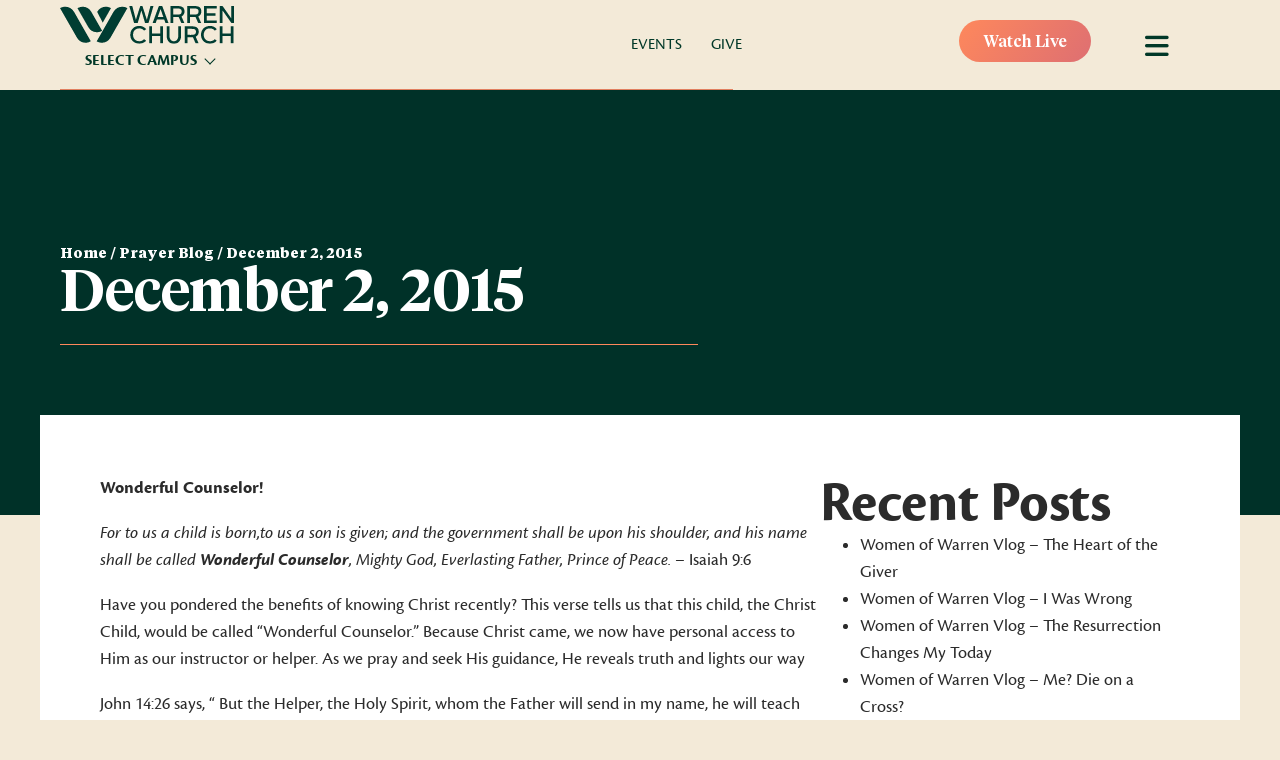

--- FILE ---
content_type: text/html; charset=UTF-8
request_url: https://warren.church/prayer-blog/december-2-2015/
body_size: 16248
content:
<!DOCTYPE html>
<html class="no-js" lang="en-US">
<head>
	<meta charset="UTF-8">
<script type="text/javascript">
/* <![CDATA[ */
var gform;gform||(document.addEventListener("gform_main_scripts_loaded",function(){gform.scriptsLoaded=!0}),document.addEventListener("gform/theme/scripts_loaded",function(){gform.themeScriptsLoaded=!0}),window.addEventListener("DOMContentLoaded",function(){gform.domLoaded=!0}),gform={domLoaded:!1,scriptsLoaded:!1,themeScriptsLoaded:!1,isFormEditor:()=>"function"==typeof InitializeEditor,callIfLoaded:function(o){return!(!gform.domLoaded||!gform.scriptsLoaded||!gform.themeScriptsLoaded&&!gform.isFormEditor()||(gform.isFormEditor()&&console.warn("The use of gform.initializeOnLoaded() is deprecated in the form editor context and will be removed in Gravity Forms 3.1."),o(),0))},initializeOnLoaded:function(o){gform.callIfLoaded(o)||(document.addEventListener("gform_main_scripts_loaded",()=>{gform.scriptsLoaded=!0,gform.callIfLoaded(o)}),document.addEventListener("gform/theme/scripts_loaded",()=>{gform.themeScriptsLoaded=!0,gform.callIfLoaded(o)}),window.addEventListener("DOMContentLoaded",()=>{gform.domLoaded=!0,gform.callIfLoaded(o)}))},hooks:{action:{},filter:{}},addAction:function(o,r,e,t){gform.addHook("action",o,r,e,t)},addFilter:function(o,r,e,t){gform.addHook("filter",o,r,e,t)},doAction:function(o){gform.doHook("action",o,arguments)},applyFilters:function(o){return gform.doHook("filter",o,arguments)},removeAction:function(o,r){gform.removeHook("action",o,r)},removeFilter:function(o,r,e){gform.removeHook("filter",o,r,e)},addHook:function(o,r,e,t,n){null==gform.hooks[o][r]&&(gform.hooks[o][r]=[]);var d=gform.hooks[o][r];null==n&&(n=r+"_"+d.length),gform.hooks[o][r].push({tag:n,callable:e,priority:t=null==t?10:t})},doHook:function(r,o,e){var t;if(e=Array.prototype.slice.call(e,1),null!=gform.hooks[r][o]&&((o=gform.hooks[r][o]).sort(function(o,r){return o.priority-r.priority}),o.forEach(function(o){"function"!=typeof(t=o.callable)&&(t=window[t]),"action"==r?t.apply(null,e):e[0]=t.apply(null,e)})),"filter"==r)return e[0]},removeHook:function(o,r,t,n){var e;null!=gform.hooks[o][r]&&(e=(e=gform.hooks[o][r]).filter(function(o,r,e){return!!(null!=n&&n!=o.tag||null!=t&&t!=o.priority)}),gform.hooks[o][r]=e)}});
/* ]]> */
</script>

	<meta http-equiv="X-UA-Compatible" content="IE=edge">
	<meta name="viewport" content="width=device-width, initial-scale=1.0">

	<meta name='robots' content='index, follow, max-image-preview:large, max-snippet:-1, max-video-preview:-1' />

	<!-- This site is optimized with the Yoast SEO plugin v26.8 - https://yoast.com/product/yoast-seo-wordpress/ -->
	<title>December 2, 2015 - Warren Church</title>
<link data-rocket-prefetch href="https://www.googletagmanager.com" rel="dns-prefetch">
<link data-rocket-prefetch href="https://kit.fontawesome.com" rel="dns-prefetch"><link rel="preload" data-rocket-preload as="image" href="https://warren.church/wp-content/uploads/2020/09/Warren-Church-Logo.svg" fetchpriority="high">
	<link rel="canonical" href="https://warren.church/prayer-blog/december-2-2015/" />
	<meta property="og:locale" content="en_US" />
	<meta property="og:type" content="article" />
	<meta property="og:title" content="December 2, 2015 - Warren Church" />
	<meta property="og:description" content="Wonderful Counselor! For to us a child is born, to us a son is given;  and the government shall be upon his shoulder, and his name shall be called  Wonderful Counselor, Mighty God,  Everlasting Father, Prince of Peace. – Isaiah 9:6 Have you pondered the benefits of knowing Christ recently? This verse tells us that this [&hellip;]" />
	<meta property="og:url" content="https://warren.church/prayer-blog/december-2-2015/" />
	<meta property="og:site_name" content="Warren Church" />
	<meta property="article:published_time" content="2015-12-07T05:00:00+00:00" />
	<meta property="article:modified_time" content="2022-04-01T14:31:17+00:00" />
	<meta property="og:image" content="https://warrenbaptist.org/wp-content/uploads/2015/10/JQ-prayer-blog-signature-copy-300x120.png" />
	<meta name="author" content="Melanie G Adcock" />
	<meta name="twitter:card" content="summary_large_image" />
	<meta name="twitter:label1" content="Written by" />
	<meta name="twitter:data1" content="Melanie G Adcock" />
	<meta name="twitter:label2" content="Est. reading time" />
	<meta name="twitter:data2" content="1 minute" />
	<script type="application/ld+json" class="yoast-schema-graph">{"@context":"https://schema.org","@graph":[{"@type":"Article","@id":"https://warren.church/prayer-blog/december-2-2015/#article","isPartOf":{"@id":"https://warren.church/prayer-blog/december-2-2015/"},"author":{"name":"Melanie G Adcock","@id":"https://warren.church/#/schema/person/1c3d6a9652d0f5191750f42ab5564d11"},"headline":"December 2, 2015","datePublished":"2015-12-07T05:00:00+00:00","dateModified":"2022-04-01T14:31:17+00:00","mainEntityOfPage":{"@id":"https://warren.church/prayer-blog/december-2-2015/"},"wordCount":166,"commentCount":0,"publisher":{"@id":"https://warren.church/#organization"},"image":{"@id":"https://warren.church/prayer-blog/december-2-2015/#primaryimage"},"thumbnailUrl":"https://warrenbaptist.org/wp-content/uploads/2015/10/JQ-prayer-blog-signature-copy-300x120.png","articleSection":["Prayer Blog"],"inLanguage":"en-US","potentialAction":[{"@type":"CommentAction","name":"Comment","target":["https://warren.church/prayer-blog/december-2-2015/#respond"]}]},{"@type":"WebPage","@id":"https://warren.church/prayer-blog/december-2-2015/","url":"https://warren.church/prayer-blog/december-2-2015/","name":"December 2, 2015 - Warren Church","isPartOf":{"@id":"https://warren.church/#website"},"primaryImageOfPage":{"@id":"https://warren.church/prayer-blog/december-2-2015/#primaryimage"},"image":{"@id":"https://warren.church/prayer-blog/december-2-2015/#primaryimage"},"thumbnailUrl":"https://warrenbaptist.org/wp-content/uploads/2015/10/JQ-prayer-blog-signature-copy-300x120.png","datePublished":"2015-12-07T05:00:00+00:00","dateModified":"2022-04-01T14:31:17+00:00","breadcrumb":{"@id":"https://warren.church/prayer-blog/december-2-2015/#breadcrumb"},"inLanguage":"en-US","potentialAction":[{"@type":"ReadAction","target":["https://warren.church/prayer-blog/december-2-2015/"]}]},{"@type":"ImageObject","inLanguage":"en-US","@id":"https://warren.church/prayer-blog/december-2-2015/#primaryimage","url":"https://warrenbaptist.org/wp-content/uploads/2015/10/JQ-prayer-blog-signature-copy-300x120.png","contentUrl":"https://warrenbaptist.org/wp-content/uploads/2015/10/JQ-prayer-blog-signature-copy-300x120.png"},{"@type":"BreadcrumbList","@id":"https://warren.church/prayer-blog/december-2-2015/#breadcrumb","itemListElement":[{"@type":"ListItem","position":1,"name":"Home","item":"https://warren.church/"},{"@type":"ListItem","position":2,"name":"Prayer Blog","item":"https://warren.church/category/prayer-blog/"},{"@type":"ListItem","position":3,"name":"December 2, 2015"}]},{"@type":"WebSite","@id":"https://warren.church/#website","url":"https://warren.church/","name":"Warren Church","description":"Here For You","publisher":{"@id":"https://warren.church/#organization"},"potentialAction":[{"@type":"SearchAction","target":{"@type":"EntryPoint","urlTemplate":"https://warren.church/?s={search_term_string}"},"query-input":{"@type":"PropertyValueSpecification","valueRequired":true,"valueName":"search_term_string"}}],"inLanguage":"en-US"},{"@type":"Organization","@id":"https://warren.church/#organization","name":"Warren Church","url":"https://warren.church/","logo":{"@type":"ImageObject","inLanguage":"en-US","@id":"https://warren.church/#/schema/logo/image/","url":"https://warren.church/wp-content/uploads/2020/09/warren-share.png","contentUrl":"https://warren.church/wp-content/uploads/2020/09/warren-share.png","width":1200,"height":630,"caption":"Warren Church"},"image":{"@id":"https://warren.church/#/schema/logo/image/"}},{"@type":"Person","@id":"https://warren.church/#/schema/person/1c3d6a9652d0f5191750f42ab5564d11","name":"Melanie G Adcock","image":{"@type":"ImageObject","inLanguage":"en-US","@id":"https://warren.church/#/schema/person/image/","url":"https://secure.gravatar.com/avatar/7a62d057f230a18d2dd38c45a7600dd4eeddb856b0859e17860165608f0758ff?s=96&d=mm&r=g","contentUrl":"https://secure.gravatar.com/avatar/7a62d057f230a18d2dd38c45a7600dd4eeddb856b0859e17860165608f0758ff?s=96&d=mm&r=g","caption":"Melanie G Adcock"}}]}</script>
	<!-- / Yoast SEO plugin. -->


<link rel='dns-prefetch' href='//cdnjs.cloudflare.com' />
<link rel='dns-prefetch' href='//www.googletagmanager.com' />
<link rel='dns-prefetch' href='//kit.fontawesome.com' />
<link rel='dns-prefetch' href='//use.typekit.net' />
<link rel='dns-prefetch' href='//stackpath.bootstrapcdn.com' />

<link rel="alternate" type="application/rss+xml" title="Warren Church &raquo; December 2, 2015 Comments Feed" href="https://warren.church/prayer-blog/december-2-2015/feed/" />
<link rel="alternate" title="oEmbed (JSON)" type="application/json+oembed" href="https://warren.church/wp-json/oembed/1.0/embed?url=https%3A%2F%2Fwarren.church%2Fprayer-blog%2Fdecember-2-2015%2F" />
<link rel="alternate" title="oEmbed (XML)" type="text/xml+oembed" href="https://warren.church/wp-json/oembed/1.0/embed?url=https%3A%2F%2Fwarren.church%2Fprayer-blog%2Fdecember-2-2015%2F&#038;format=xml" />
		<style>
			.lazyload,
			.lazyloading {
				max-width: 100%;
			}
		</style>
		<style id='wp-img-auto-sizes-contain-inline-css' type='text/css'>
img:is([sizes=auto i],[sizes^="auto," i]){contain-intrinsic-size:3000px 1500px}
/*# sourceURL=wp-img-auto-sizes-contain-inline-css */
</style>
<link data-minify="1" rel='stylesheet' id='PrayerEngineFrontendStyles-css' href='https://warren.church/wp-content/cache/min/1/wp-content/plugins/prayerengine_plugin/css/pe_styles.css?ver=1769541899' type='text/css' media='all' />
<link rel='stylesheet' id='mec-select2-style-css' href='https://warren.church/wp-content/plugins/modern-events-calendar/assets/packages/select2/select2.min.css?ver=7.28.0' type='text/css' media='all' />
<link data-minify="1" rel='stylesheet' id='mec-font-icons-css' href='https://warren.church/wp-content/cache/min/1/wp-content/plugins/modern-events-calendar/assets/css/iconfonts.css?ver=1769541899' type='text/css' media='all' />
<link data-minify="1" rel='stylesheet' id='mec-frontend-style-css' href='https://warren.church/wp-content/cache/min/1/wp-content/plugins/modern-events-calendar/assets/css/frontend.min.css?ver=1769541899' type='text/css' media='all' />
<link rel='stylesheet' id='accessibility-css' href='https://warren.church/wp-content/plugins/modern-events-calendar/assets/css/a11y.min.css?ver=7.28.0' type='text/css' media='all' />
<link data-minify="1" rel='stylesheet' id='mec-tooltip-style-css' href='https://warren.church/wp-content/cache/min/1/wp-content/plugins/modern-events-calendar/assets/packages/tooltip/tooltip.css?ver=1769541899' type='text/css' media='all' />
<link rel='stylesheet' id='mec-tooltip-shadow-style-css' href='https://warren.church/wp-content/plugins/modern-events-calendar/assets/packages/tooltip/tooltipster-sideTip-shadow.min.css?ver=7.28.0' type='text/css' media='all' />
<link data-minify="1" rel='stylesheet' id='featherlight-css' href='https://warren.church/wp-content/cache/min/1/wp-content/plugins/modern-events-calendar/assets/packages/featherlight/featherlight.css?ver=1769541899' type='text/css' media='all' />
<link rel='stylesheet' id='mec-lity-style-css' href='https://warren.church/wp-content/plugins/modern-events-calendar/assets/packages/lity/lity.min.css?ver=7.28.0' type='text/css' media='all' />
<link data-minify="1" rel='stylesheet' id='mec-general-calendar-style-css' href='https://warren.church/wp-content/cache/min/1/wp-content/plugins/modern-events-calendar/assets/css/mec-general-calendar.css?ver=1769541899' type='text/css' media='all' />
<style id='wp-emoji-styles-inline-css' type='text/css'>

	img.wp-smiley, img.emoji {
		display: inline !important;
		border: none !important;
		box-shadow: none !important;
		height: 1em !important;
		width: 1em !important;
		margin: 0 0.07em !important;
		vertical-align: -0.1em !important;
		background: none !important;
		padding: 0 !important;
	}
/*# sourceURL=wp-emoji-styles-inline-css */
</style>
<link data-minify="1" rel='stylesheet' id='custom-typekit-css-css' href='https://warren.church/wp-content/cache/min/1/bvg6rbj.css?ver=1769541899' type='text/css' media='all' />
<link rel='stylesheet' id='webui-popover-css' href='https://warren.church/wp-content/plugins/lifterlms/assets/vendor/webui-popover/jquery.webui-popover.min.css?ver=1.2.15' type='text/css' media='all' />
<link data-minify="1" rel='stylesheet' id='lifterlms-styles-css' href='https://warren.church/wp-content/cache/min/1/wp-content/plugins/lifterlms/assets/css/lifterlms.min.css?ver=1769541899' type='text/css' media='all' />
<link data-minify="1" rel='stylesheet' id='fl-builder-layout-bundle-60b2fbc37d2a3ff33d74863c499811e5-css' href='https://warren.church/wp-content/cache/min/1/wp-content/uploads/bb-plugin/cache/60b2fbc37d2a3ff33d74863c499811e5-layout-bundle.css?ver=1769542446' type='text/css' media='all' />
<link data-minify="1" rel='stylesheet' id='bootstrap-css-css' href='https://warren.church/wp-content/cache/min/1/bootstrap/4.3.1/css/bootstrap.min.css?ver=1769541900' type='text/css' media='all' />
<link data-minify="1" rel='stylesheet' id='font-awesome-css-css' href='https://warren.church/wp-content/cache/min/1/ajax/libs/font-awesome/5.11.2/css/all.min.css?ver=1769541900' type='text/css' media='all' />
<link data-minify="1" rel='stylesheet' id='ws-starter-stylesheet-css' href='https://warren.church/wp-content/cache/min/1/wp-content/themes/warrenbaptist2023/dist/css/style.css?ver=1769541900' type='text/css' media='all' />
<link data-minify="1" rel='stylesheet' id='bb-flexbox-style-css' href='https://warren.church/wp-content/cache/min/1/wp-content/plugins/bb-flexbox/css/style.css?ver=1769541900' type='text/css' media='all' />
<link rel='stylesheet' id='__EPYT__style-css' href='https://warren.church/wp-content/plugins/youtube-embed-plus/styles/ytprefs.min.css?ver=14.2.4' type='text/css' media='all' />
<style id='__EPYT__style-inline-css' type='text/css'>

                .epyt-gallery-thumb {
                        width: 33.333%;
                }
                
/*# sourceURL=__EPYT__style-inline-css */
</style>
<link rel='stylesheet' id='pp-animate-css' href='https://warren.church/wp-content/plugins/bbpowerpack/assets/css/animate.min.css?ver=3.5.1' type='text/css' media='all' />
<script type="text/javascript" src="https://warren.church/wp-includes/js/jquery/jquery.min.js?ver=3.7.1" id="jquery-core-js"></script>
<script type="text/javascript" src="https://warren.church/wp-includes/js/jquery/jquery-migrate.min.js?ver=3.4.1" id="jquery-migrate-js"></script>
<script type="text/javascript" id="PrayerEngineFrontendJavascript-js-extra">
/* <![CDATA[ */
var peajax = {"ajaxurl":"https://warren.church/wp-admin/admin-ajax.php"};
//# sourceURL=PrayerEngineFrontendJavascript-js-extra
/* ]]> */
</script>
<script data-minify="1" type="text/javascript" src="https://warren.church/wp-content/cache/min/1/wp-content/plugins/prayerengine_plugin/js/prayerwall210.js?ver=1769541900" id="PrayerEngineFrontendJavascript-js"></script>

<!-- Google tag (gtag.js) snippet added by Site Kit -->
<!-- Google Analytics snippet added by Site Kit -->
<script type="text/javascript" src="https://www.googletagmanager.com/gtag/js?id=GT-WPL6FKW" id="google_gtagjs-js" async></script>
<script type="text/javascript" id="google_gtagjs-js-after">
/* <![CDATA[ */
window.dataLayer = window.dataLayer || [];function gtag(){dataLayer.push(arguments);}
gtag("set","linker",{"domains":["warren.church"]});
gtag("js", new Date());
gtag("set", "developer_id.dZTNiMT", true);
gtag("config", "GT-WPL6FKW");
 window._googlesitekit = window._googlesitekit || {}; window._googlesitekit.throttledEvents = []; window._googlesitekit.gtagEvent = (name, data) => { var key = JSON.stringify( { name, data } ); if ( !! window._googlesitekit.throttledEvents[ key ] ) { return; } window._googlesitekit.throttledEvents[ key ] = true; setTimeout( () => { delete window._googlesitekit.throttledEvents[ key ]; }, 5 ); gtag( "event", name, { ...data, event_source: "site-kit" } ); }; 
//# sourceURL=google_gtagjs-js-after
/* ]]> */
</script>
<script type="text/javascript" id="__ytprefs__-js-extra">
/* <![CDATA[ */
var _EPYT_ = {"ajaxurl":"https://warren.church/wp-admin/admin-ajax.php","security":"200969040c","gallery_scrolloffset":"20","eppathtoscripts":"https://warren.church/wp-content/plugins/youtube-embed-plus/scripts/","eppath":"https://warren.church/wp-content/plugins/youtube-embed-plus/","epresponsiveselector":"[\"iframe.__youtube_prefs_widget__\"]","epdovol":"1","version":"14.2.4","evselector":"iframe.__youtube_prefs__[src], iframe[src*=\"youtube.com/embed/\"], iframe[src*=\"youtube-nocookie.com/embed/\"]","ajax_compat":"","maxres_facade":"eager","ytapi_load":"light","pause_others":"","stopMobileBuffer":"1","facade_mode":"","not_live_on_channel":""};
//# sourceURL=__ytprefs__-js-extra
/* ]]> */
</script>
<script type="text/javascript" src="https://warren.church/wp-content/plugins/youtube-embed-plus/scripts/ytprefs.min.js?ver=14.2.4" id="__ytprefs__-js"></script>
<script type="text/javascript" src="https://kit.fontawesome.com/dc80338433.js?ver=0a33c046117bb654eca2a99f3720d99c" id="fa5-kit-js"></script>
<link rel="https://api.w.org/" href="https://warren.church/wp-json/" /><link rel="alternate" title="JSON" type="application/json" href="https://warren.church/wp-json/wp/v2/posts/10461" /><link rel="EditURI" type="application/rsd+xml" title="RSD" href="https://warren.church/xmlrpc.php?rsd" />

<link rel='shortlink' href='https://warren.church/?p=10461' />
		<script>
			var bb_powerpack = {
				version: '2.40.10',
				getAjaxUrl: function() { return atob( 'aHR0cHM6Ly93YXJyZW4uY2h1cmNoL3dwLWFkbWluL2FkbWluLWFqYXgucGhw' ); },
				callback: function() {},
				mapMarkerData: {},
				post_id: '10461',
				search_term: '',
				current_page: 'https://warren.church/prayer-blog/december-2-2015/',
				conditionals: {
					is_front_page: false,
					is_home: false,
					is_archive: false,
					current_post_type: '',
					is_tax: false,
										is_author: false,
					current_author: false,
					is_search: false,
									}
			};
		</script>
		<meta name="generator" content="Site Kit by Google 1.171.0" /><!-- Display fixes for Internet Explorer -->
	<!--[if lte IE 6]>
	<link href="https://warren.church/wp-content/plugins/prayerengine_plugin/css/ie6_fix.css" rel="stylesheet" type="text/css" />
	<![endif]-->
	<!--[if IE 7]>
	<link href="https://warren.church/wp-content/plugins/prayerengine_plugin/css/ie7_fix.css" rel="stylesheet" type="text/css" />
	<![endif]-->
	<!--[if IE 8]>
	<link href="https://warren.church/wp-content/plugins/prayerengine_plugin/css/ie8_fix.css" rel="stylesheet" type="text/css" />
	<![endif]-->
	<!-- end display fixes for Internet Explorer -->		<script>
			document.documentElement.className = document.documentElement.className.replace('no-js', 'js');
		</script>
				<style>
			.no-js img.lazyload {
				display: none;
			}

			figure.wp-block-image img.lazyloading {
				min-width: 150px;
			}

			.lazyload,
			.lazyloading {
				--smush-placeholder-width: 100px;
				--smush-placeholder-aspect-ratio: 1/1;
				width: var(--smush-image-width, var(--smush-placeholder-width)) !important;
				aspect-ratio: var(--smush-image-aspect-ratio, var(--smush-placeholder-aspect-ratio)) !important;
			}

						.lazyload, .lazyloading {
				opacity: 0;
			}

			.lazyloaded {
				opacity: 1;
				transition: opacity 400ms;
				transition-delay: 0ms;
			}

					</style>
		<link rel="icon" href="https://warren.church/wp-content/uploads/2022/01/cropped-warren-favicon-32x32.png" sizes="32x32" />
<link rel="icon" href="https://warren.church/wp-content/uploads/2022/01/cropped-warren-favicon-192x192.png" sizes="192x192" />
<link rel="apple-touch-icon" href="https://warren.church/wp-content/uploads/2022/01/cropped-warren-favicon-180x180.png" />
<meta name="msapplication-TileImage" content="https://warren.church/wp-content/uploads/2022/01/cropped-warren-favicon-270x270.png" />
		<style type="text/css" id="wp-custom-css">
			.display_archive {
	&:before {
		content: "Newsletter Archives";
		color: #003d32;
		display: block;
		font: bold .8rem/2 cronos-pro, Verdana, Arial, sans-serif;
		text-transform: uppercase;
		letter-spacing: 1px;
		border-bottom: 1px dotted #000;
	}
	.campaign {
		margin: 0;
		font: normal 1.75rem/2 "Tiempos Headline", serif;
	}
}		</style>
		<style>:root,::before,::after{--mec-color-skin: #74c77b;--mec-color-skin-rgba-1: rgba(116,199,123,.25);--mec-color-skin-rgba-2: rgba(116,199,123,.5);--mec-color-skin-rgba-3: rgba(116,199,123,.75);--mec-color-skin-rgba-4: rgba(116,199,123,.11);--mec-primary-border-radius: ;--mec-secondary-border-radius: ;--mec-container-normal-width: 1196px;--mec-container-large-width: 1690px;--mec-fes-main-color: #40d9f1;--mec-fes-main-color-rgba-1: rgba(64, 217, 241, 0.12);--mec-fes-main-color-rgba-2: rgba(64, 217, 241, 0.23);--mec-fes-main-color-rgba-3: rgba(64, 217, 241, 0.03);--mec-fes-main-color-rgba-4: rgba(64, 217, 241, 0.3);--mec-fes-main-color-rgba-5: rgb(64 217 241 / 7%);--mec-fes-main-color-rgba-6: rgba(64, 217, 241, 0.2);</style><style>.mec-month-divider span:before {
    border-bottom: 4px solid #7eb842;
}
.mec-month-divider {
    text-align: center;
    margin: 30px 0 40px 0;
}
a.mec-invoice-download {
    color: #fff;
    background: #000;
    padding: 15px;
}
@media (min-width: 961px) {
.mec-wrap .col-md-8 {
    width: 100%;
}
}
#main-content {
padding-top: 120px;
}
#main-content.mec-container article.mec-single-event, #main-content.mec-container .mec-skin-list-container {
  background-color: #fff;
  border-radius: 5px;
  box-shadow: 0 0 15px rgba(0,0,0,.1);
  margin-bottom: 60px;
  padding-top: 20px;
}
#main-content.mec-container h1, #main-content.mec-container article.mec-single-event h1.mec-single-title {
  font-size: 2.75rem;
  font-weight: bold;
  line-height: 1;
  margin: 0 0 .5em;
  text-transform: uppercase;
}
.single-mec-events #comments {
    display: none;
}
.nocomments {
display:none;
}
.mec-events-meta-group.mec-events-meta-group-gmap {
display: none;
}
.mec-event-export-module.mec-frontbox {
display:none;
}</style>	

<meta name="generator" content="WP Rocket 3.20.3" data-wpr-features="wpr_minify_js wpr_preconnect_external_domains wpr_oci wpr_minify_css wpr_desktop" /></head>

<body class="wp-singular post-template-default single single-post postid-10461 single-format-standard wp-theme-warrenbaptist2023 fl-builder-2-10-0-5 fl-themer-1-5-2-1 fl-no-js mec-theme-warrenbaptist2023 fl-theme-builder-header fl-theme-builder-header-site-header fl-theme-builder-footer fl-theme-builder-footer-site-footer fl-theme-builder-singular fl-theme-builder-singular-blog-post post-slug-december-2-2015">

<div  id="body-wrapper">
<header  class="fl-builder-content fl-builder-content-722 fl-builder-global-templates-locked" data-post-id="722" data-type="header" data-sticky="0" data-sticky-on="" data-sticky-breakpoint="medium" data-shrink="0" data-overlay="1" data-overlay-bg="transparent" data-shrink-image-height="50px" role="banner" itemscope="itemscope" itemtype="http://schema.org/WPHeader"><div  class="fl-row fl-row-full-width fl-row-bg-none fl-node-fd87quysgije fl-row-default-height fl-row-align-center fl-visible-mobile" data-node="fd87quysgije">
	<div  class="fl-row-content-wrap">
		<div class="uabb-row-separator uabb-top-row-separator" >
</div>
						<div class="fl-row-content fl-row-fixed-width fl-node-content">
		
<div class="fl-col-group fl-node-28z9q14ktbr3" data-node="28z9q14ktbr3">
			<div class="fl-col fl-node-eb6px518qhi7 fl-col-bg-color" data-node="eb6px518qhi7">
	<div class="fl-col-content fl-node-content">		<div id="watch-live" class="fl-module fl-module-button fl-node-61b0c80d5f042 fl-visible-mobile btn-gradient full-width" data-node="61b0c80d5f042">
	<div class="fl-module-content fl-node-content">
		<div class="fl-button-wrap fl-button-width-full fl-button-center">
			<a href="https://warrenbaptist.online.church"  target="_self"  class="fl-button" >
							<span class="fl-button-text">Watch Live</span>
					</a>
</div>
	</div>
</div>
</div>
</div>
	</div>
		</div>
	</div>
</div>
<div  id="website-nav" class="fl-row fl-row-full-width fl-row-bg-color fl-node-61ae44f81e7ad fl-row-default-height fl-row-align-center" data-node="61ae44f81e7ad">
	<div  class="fl-row-content-wrap">
		<div class="uabb-row-separator uabb-top-row-separator" >
</div>
						<div class="fl-row-content fl-row-fixed-width fl-node-content">
		
<div class="fl-col-group fl-node-61ae44f81e7b1 fl-col-group-equal-height fl-col-group-align-center fl-col-group-custom-width" data-node="61ae44f81e7b1">
			<div class="fl-col fl-node-61ae44f81e7b2 fl-col-bg-color fl-col-small fl-col-small-full-width fl-col-small-custom-width" data-node="61ae44f81e7b2">
	<div class="fl-col-content fl-node-content">		<div class="fl-module fl-module-photo fl-node-sepizmv89ahl site-logo" data-node="sepizmv89ahl">
	<div class="fl-module-content fl-node-content">
		<div role="figure" class="fl-photo fl-photo-align-center" itemscope itemtype="https://schema.org/ImageObject">
	<div class="fl-photo-content fl-photo-img-svg">
				<a href="/" target="_self" itemprop="url">
				<img fetchpriority="high" decoding="async" class="fl-photo-img wp-image-45785 size-full" src="https://warren.church/wp-content/uploads/2020/09/Warren-Church-Logo.svg" alt="Warren-Church-Logo" height="0" width="0" title="Warren-Church-Logo"  data-no-lazy="1" itemprop="image" />
				</a>
					</div>
	</div>
	</div>
</div>
<div class="fl-module fl-module-html fl-node-i5hxs8aypfbq" data-node="i5hxs8aypfbq">
	<div class="fl-module-content fl-node-content">
		<div class="fl-html">
	<div class="campus-selector">
    <div class="campus-selector-active">Select Campus</div>
    <div class="campus-selector-list">
    <span>Augusta</span>
    <span>Belvedere</span>
    <span>Crossbridge</span>
    <span>Grovetown</span>
    </div>
</div></div>
	</div>
</div>
</div>
</div>
			<div id="top-menu" class="fl-col fl-node-61ae44f81e7b3 fl-col-bg-color fl-col-small fl-col-small-full-width fl-col-small-custom-width fl-visible-desktop fl-visible-large" data-node="61ae44f81e7b3">
	<div class="fl-col-content fl-node-content">		<div class="fl-module fl-module-menu fl-node-61ae44f81e7b5 fl-visible-desktop fl-visible-large" data-node="61ae44f81e7b5">
	<div class="fl-module-content fl-node-content">
		<div class="fl-menu">
		<div class="fl-clear"></div>
	<nav role="navigation" aria-label="Menu" itemscope="itemscope" itemtype="https://schema.org/SiteNavigationElement"><ul id="menu-top-menu-global" class="menu fl-menu-horizontal fl-toggle-arrows"><li id="menu-item-52773" class="menu-item menu-item-type-post_type_archive menu-item-object-mec-events"><a role="menuitem" href="https://warren.church/events/">Events</a></li><li id="menu-item-52772" class="menu-item menu-item-type-post_type menu-item-object-page"><a role="menuitem" href="https://warren.church/give/">Give</a></li></ul></nav></div>
	</div>
</div>
</div>
</div>
			<div id="header-right" class="fl-col fl-node-61ae569003b17 fl-col-bg-color fl-col-small fl-col-small-full-width fl-col-small-custom-width" data-node="61ae569003b17">
	<div class="fl-col-content fl-node-content">		<div id="watch-live" class="fl-module fl-module-button fl-node-2ivfucmnldy4 fl-visible-desktop fl-visible-large fl-visible-medium btn-gradient" data-node="2ivfucmnldy4">
	<div class="fl-module-content fl-node-content">
		<div class="fl-button-wrap fl-button-width-auto fl-button-right">
			<a href="https://warrenbaptist.online.church"  target="_self"  class="fl-button" >
							<span class="fl-button-text">Watch Live</span>
					</a>
</div>
	</div>
</div>
<div id="menu-open" class="fl-module fl-module-button fl-node-61b0c828ae2be" data-node="61b0c828ae2be">
	<div class="fl-module-content fl-node-content">
		<div class="fl-button-wrap fl-button-width-auto fl-button-center fl-button-has-icon">
			<a href=""  target="_self"  class="fl-button" >
					<i class="fl-button-icon fl-button-icon-before fas fa-bars" aria-hidden="true"></i>
						<span class="fl-button-text">menu</span>
					</a>
</div>
	</div>
</div>
</div>
</div>
	</div>

<div class="fl-col-group fl-node-61afd2aa9a8b7" data-node="61afd2aa9a8b7">
			<div class="fl-col fl-node-61afd2aa9aa97 fl-col-bg-color" data-node="61afd2aa9aa97">
	<div class="fl-col-content fl-node-content">		<div class="fl-module fl-module-separator fl-node-61afd2aa9a7ac fl-visible-desktop fl-visible-large fl-visible-medium" data-node="61afd2aa9a7ac">
	<div class="fl-module-content fl-node-content">
		<div class="fl-separator"></div>
	</div>
</div>
</div>
</div>
	</div>
		</div>
	</div>
</div>
<div  id="screen-menu" class="fl-row fl-row-full-width fl-row-bg-none fl-node-p589crwedtuf fl-row-default-height fl-row-align-center" data-node="p589crwedtuf">
	<div  class="fl-row-content-wrap">
		<div class="uabb-row-separator uabb-top-row-separator" >
</div>
						<div class="fl-row-content fl-row-full-width fl-node-content">
		
<div class="fl-col-group fl-node-c2uej4b5a7to fl-col-group-equal-height fl-col-group-align-center fl-col-group-responsive-reversed" data-node="c2uej4b5a7to">
			<div id="menu-left" class="fl-col fl-node-exbltvq8zcp2 fl-col-bg-color fl-col-small fl-col-small-full-width fl-col-has-cols" data-node="exbltvq8zcp2">
	<div class="fl-col-content fl-node-content">		
<div class="fl-col-group fl-node-xsv8i19rgkqw fl-col-group-nested fl-col-group-custom-width" data-node="xsv8i19rgkqw">
			<div class="fl-col fl-node-pvhf2q7n6mtb fl-col-bg-color fl-col-small-custom-width fl-visible-desktop fl-visible-large fl-visible-medium menu-logo" data-node="pvhf2q7n6mtb">
	<div class="fl-col-content fl-node-content">		<div class="fl-module fl-module-photo fl-node-xf4a1l9z2si5 site-logo" data-node="xf4a1l9z2si5">
	<div class="fl-module-content fl-node-content">
		<div role="figure" class="fl-photo fl-photo-align-center" itemscope itemtype="https://schema.org/ImageObject">
	<div class="fl-photo-content fl-photo-img-svg">
				<a href="/" target="_self" itemprop="url">
				<img decoding="async" class="fl-photo-img wp-image-45785 size-full" src="https://warren.church/wp-content/uploads/2020/09/Warren-Church-Logo.svg" alt="Warren-Church-Logo" height="0" width="0" title="Warren-Church-Logo"  data-no-lazy="1" itemprop="image" />
				</a>
					</div>
	</div>
	</div>
</div>
<div class="fl-module fl-module-html fl-node-yvsl1er08mqn" data-node="yvsl1er08mqn">
	<div class="fl-module-content fl-node-content">
		<div class="fl-html">
	<div class="campus-selector">
    <div class="campus-selector-active">Select Campus</div>
    <div class="campus-selector-list">
    <span>Augusta</span>
    <span>Belvedere</span>
    <span>Crossbridge</span>
    <span>Grovetown</span>
    </div>
</div></div>
	</div>
</div>
</div>
</div>
	</div>
<div class="fl-module fl-module-menu fl-node-ogihzjavrmqp" data-node="ogihzjavrmqp">
	<div class="fl-module-content fl-node-content">
		<div class="fl-menu">
		<div class="fl-clear"></div>
	<nav role="navigation" aria-label="Side Menu" itemscope="itemscope" itemtype="https://schema.org/SiteNavigationElement"><ul id="menu-menu-global" class="menu fl-menu-expanded fl-toggle-arrows"><li id="menu-item-53098" class="menu-item menu-item-type-custom menu-item-object-custom menu-item-has-children fl-has-submenu"><div class="fl-has-submenu-container"><a role="menuitem" href="#">Connect</a><span role="button" tabindex="0" role="menuitem" aria-label="Connect submenu toggle" aria-haspopup="menu" aria-expanded="false" aria-controls="sub-menu-53098" class="fl-menu-toggle fl-content-ui-button"></span></div><ul id="sub-menu-53098" class="sub-menu" role="menu">	<li id="menu-item-53102" class="menu-item menu-item-type-post_type menu-item-object-page"><a role="menuitem" href="https://warren.church/about/mission-vision/">Mission &#038; Vision</a></li>	<li id="menu-item-53099" class="menu-item menu-item-type-post_type menu-item-object-page"><a role="menuitem" href="https://warren.church/life-groups/">Life Groups</a></li>	<li id="menu-item-59744" class="menu-item menu-item-type-post_type menu-item-object-page"><a role="menuitem" href="https://warren.church/discipleship/">Discipleship</a></li>	<li id="menu-item-53105" class="menu-item menu-item-type-post_type menu-item-object-page"><a role="menuitem" href="https://warren.church/serve/">Serve</a></li>	<li id="menu-item-53107" class="menu-item menu-item-type-post_type menu-item-object-page"><a role="menuitem" href="https://warren.church/connect/membership/">Membership</a></li>	<li id="menu-item-54138" class="menu-item menu-item-type-post_type menu-item-object-page"><a role="menuitem" href="https://warren.church/about/staff/">Staff Directory</a></li>	<li id="menu-item-53111" class="menu-item menu-item-type-post_type menu-item-object-page"><a role="menuitem" href="https://warren.church/give/">Give</a></li></ul></li><li id="menu-item-53136" class="menu-item menu-item-type-custom menu-item-object-custom menu-item-has-children fl-has-submenu"><div class="fl-has-submenu-container"><a role="menuitem" href="#">Community</a><span role="button" tabindex="0" role="menuitem" aria-label="Community submenu toggle" aria-haspopup="menu" aria-expanded="false" aria-controls="sub-menu-53136" class="fl-menu-toggle fl-content-ui-button"></span></div><ul id="sub-menu-53136" class="sub-menu" role="menu">	<li id="menu-item-53152" class="menu-item menu-item-type-post_type menu-item-object-page"><a role="menuitem" href="https://warren.church/ministries/wsf/">Sports &#038; Fitness</a></li>	<li id="menu-item-53154" class="menu-item menu-item-type-post_type menu-item-object-page"><a role="menuitem" href="https://warren.church/ministries/wsf/wsl/">Sports Leagues</a></li>	<li id="menu-item-54035" class="menu-item menu-item-type-post_type menu-item-object-page"><a role="menuitem" href="https://warren.church/ministries/special-needs/">Special Needs</a></li>	<li id="menu-item-53143" class="menu-item menu-item-type-post_type menu-item-object-page"><a role="menuitem" href="https://warren.church/ministries/missions/">Missions</a></li>	<li id="menu-item-53144" class="menu-item menu-item-type-post_type menu-item-object-page"><a role="menuitem" href="https://warren.church/jobopportunities/">Job Opportunities</a></li>	<li id="menu-item-53146" class="menu-item menu-item-type-post_type menu-item-object-page"><a role="menuitem" href="https://warren.church/residency/">Residency</a></li></ul></li><li id="menu-item-53147" class="menu-item menu-item-type-custom menu-item-object-custom menu-item-has-children fl-has-submenu"><div class="fl-has-submenu-container"><a role="menuitem" href="#">Resources</a><span role="button" tabindex="0" role="menuitem" aria-label="Resources submenu toggle" aria-haspopup="menu" aria-expanded="false" aria-controls="sub-menu-53147" class="fl-menu-toggle fl-content-ui-button"></span></div><ul id="sub-menu-53147" class="sub-menu" role="menu">	<li id="menu-item-53151" class="menu-item menu-item-type-post_type menu-item-object-page"><a role="menuitem" href="https://warren.church/resources/pastoral-counseling/">Pastoral Counseling</a></li>	<li id="menu-item-55421" class="menu-item menu-item-type-post_type menu-item-object-page"><a role="menuitem" href="https://warren.church/resources/support-and-recovery-global/">Support and Recovery</a></li></ul></li><li id="menu-item-53156" class="menu-item menu-item-type-custom menu-item-object-custom menu-item-has-children fl-has-submenu"><div class="fl-has-submenu-container"><a role="menuitem" href="#">Media</a><span role="button" tabindex="0" role="menuitem" aria-label="Media submenu toggle" aria-haspopup="menu" aria-expanded="false" aria-controls="sub-menu-53156" class="fl-menu-toggle fl-content-ui-button"></span></div><ul id="sub-menu-53156" class="sub-menu" role="menu">	<li id="menu-item-53158" class="menu-item menu-item-type-post_type menu-item-object-page"><a role="menuitem" href="https://warren.church/media/messages/">Messages</a></li>	<li id="menu-item-53159" class="menu-item menu-item-type-post_type menu-item-object-page"><a role="menuitem" href="https://warren.church/worship/">Worship</a></li></ul></li></ul></nav></div>
	</div>
</div>
</div>
</div>
			<div id="menu-right" class="fl-col fl-node-tpjxo4y8e12m fl-col-bg-color fl-col-small fl-col-small-full-width fl-col-has-cols" data-node="tpjxo4y8e12m">
	<div class="fl-col-content fl-node-content">		
<div class="fl-col-group fl-node-1toiwhkvarbx fl-col-group-nested fl-col-group-custom-width" data-node="1toiwhkvarbx">
			<div class="fl-col fl-node-068s4jv7arzq fl-col-bg-color fl-col-small-custom-width fl-visible-mobile menu-logo" data-node="068s4jv7arzq">
	<div class="fl-col-content fl-node-content">		<div class="fl-module fl-module-photo fl-node-qekrclw92u71 site-logo" data-node="qekrclw92u71">
	<div class="fl-module-content fl-node-content">
		<div role="figure" class="fl-photo fl-photo-align-center" itemscope itemtype="https://schema.org/ImageObject">
	<div class="fl-photo-content fl-photo-img-svg">
				<a href="/" target="_self" itemprop="url">
				<img decoding="async" class="fl-photo-img wp-image-45785 size-full" src="https://warren.church/wp-content/uploads/2020/09/Warren-Church-Logo.svg" alt="Warren-Church-Logo" height="0" width="0" title="Warren-Church-Logo"  data-no-lazy="1" itemprop="image" />
				</a>
					</div>
	</div>
	</div>
</div>
<div class="fl-module fl-module-html fl-node-rl89iayhbeo7" data-node="rl89iayhbeo7">
	<div class="fl-module-content fl-node-content">
		<div class="fl-html">
	<div class="campus-selector">
    <div class="campus-selector-active">Select Campus</div>
    <div class="campus-selector-list">
    <span>Augusta</span>
    <span>Belvedere</span>
    <span>Crossbridge</span>
    <span>Grovetown</span>
    </div>
</div></div>
	</div>
</div>
</div>
</div>
	</div>
<div class="fl-module fl-module-menu fl-node-k4lzw0h7nt6i" data-node="k4lzw0h7nt6i">
	<div class="fl-module-content fl-node-content">
		<div class="fl-menu">
		<div class="fl-clear"></div>
	<nav role="navigation" aria-label="Top Menu" itemscope="itemscope" itemtype="https://schema.org/SiteNavigationElement"><ul id="menu-top-menu-global-1" class="menu fl-menu-expanded fl-toggle-arrows"><li id="menu-item-52773" class="menu-item menu-item-type-post_type_archive menu-item-object-mec-events"><a role="menuitem" href="https://warren.church/events/">Events</a></li><li id="menu-item-52772" class="menu-item menu-item-type-post_type menu-item-object-page"><a role="menuitem" href="https://warren.church/give/">Give</a></li></ul></nav></div>
	</div>
</div>
</div>
</div>
	</div>
		</div>
	</div>
</div>
</header><div  class="uabb-js-breakpoint" style="display: none;"></div>
<button id="menu-close" class="fal fa-times"></button>
</div>
<div  class="fl-builder-content fl-builder-content-45310 fl-builder-global-templates-locked" data-post-id="45310"><div  class="fl-row fl-row-full-width fl-row-bg-photo fl-node-x2vioetf7pqy fl-row-default-height fl-row-align-center fl-row-bg-overlay fl-row-bg-fixed" data-node="x2vioetf7pqy">
	<div  class="fl-row-content-wrap">
		<div class="uabb-row-separator uabb-top-row-separator" >
</div>
						<div class="fl-row-content fl-row-fixed-width fl-node-content">
		
<div class="fl-col-group fl-node-x7f8p9q3tei2" data-node="x7f8p9q3tei2">
			<div class="fl-col fl-node-5gp1n8yhdb6k fl-col-bg-color" data-node="5gp1n8yhdb6k">
	<div class="fl-col-content fl-node-content">		<div class="fl-module fl-module-pp-breadcrumbs fl-node-x8bwr0y9smki" data-node="x8bwr0y9smki">
	<div class="fl-module-content fl-node-content">
		<div class="pp-breadcrumbs pp-breadcrumbs-yoast">
	<nav id="breadcrumbs" class="breadcrumbs" aria-label="Breadcrumbs"><span><span><a href="https://warren.church/">Home</a></span> / <span><a href="https://warren.church/category/prayer-blog/">Prayer Blog</a></span> / <span class="breadcrumb_last" aria-current="page">December 2, 2015</span></span></nav></div>	</div>
</div>
<div class="fl-module fl-module-heading fl-node-0g1u2bia4ezn" data-node="0g1u2bia4ezn">
	<div class="fl-module-content fl-node-content">
		<h1 class="fl-heading">
		<span class="fl-heading-text">December 2, 2015</span>
	</h1>
	</div>
</div>
</div>
</div>
	</div>
		</div>
	</div>
</div>
<div  class="fl-row fl-row-fixed-width fl-row-bg-color fl-node-l7f4rebw5ks0 fl-row-default-height fl-row-align-center" data-node="l7f4rebw5ks0">
	<div class="fl-row-content-wrap">
		<div class="uabb-row-separator uabb-top-row-separator" >
</div>
						<div class="fl-row-content fl-row-fixed-width fl-node-content">
		
<div class="fl-col-group fl-node-iejyu51d7p4a" data-node="iejyu51d7p4a">
			<div class="fl-col fl-node-yoeaf9wkpx3z fl-col-bg-color" data-node="yoeaf9wkpx3z">
	<div class="fl-col-content fl-node-content">		<div class="fl-module fl-module-fl-post-content fl-node-qwnyu807re2x" data-node="qwnyu807re2x">
	<div class="fl-module-content fl-node-content">
		<p><strong>Wonderful Counselor!</strong></p>
<p><em>For to us a child is born, to us a son is given;  and the government shall be upon his shoulder, and his name shall be called <strong> Wonderful Counselor</strong>, Mighty God, </em> <em>Everlasting Father, Prince of Peace. </em> – Isaiah 9:6</p>
<p>Have you pondered the benefits of knowing Christ recently? This verse tells us that this child, the Christ Child, would be called “Wonderful Counselor.” Because Christ came, we now have personal access to Him as our instructor or helper. As we pray and seek His guidance, He reveals truth and lights our way</p>
<p>John 14:26 says, “ But the Helper, the Holy Spirit, whom the Father will send in my name, he will teach you all things and bring to your remembrance all that I have said to you.”</p>
<p>Are you troubled today? Take a moment and pray to the <strong>Wonderful Counselor!</strong> Listen for His voice and find comfort, peace, and Truth.</p>
<p>Pray for …</p>
<ul>
<li>Guidance</li>
<li>Clarity and understanding</li>
<li>God to reveal Truth to your heart through His Word</li>
</ul>
<p><img decoding="async" class="alignleft wp-image-9976 lazyload" data-src="https://warrenbaptist.org/wp-content/uploads/2015/10/JQ-prayer-blog-signature-copy-300x120.png" alt="JQ-prayer-blog-signature-copy" width="200" height="80" src="[data-uri]" style="--smush-placeholder-width: 200px; --smush-placeholder-aspect-ratio: 200/80;" /></p>
	</div>
</div>
</div>
</div>
			<div class="fl-col fl-node-fvu08speq6wr fl-col-bg-color fl-col-small fl-col-small-full-width" data-node="fvu08speq6wr">
	<div class="fl-col-content fl-node-content">		<div class="fl-module fl-module-widget fl-node-bdw52qokuer7" data-node="bdw52qokuer7">
	<div class="fl-module-content fl-node-content">
		<div class="fl-widget">

		<div class="widget widget_recent_entries">
		<h2 class="widgettitle">Recent Posts</h2>
		<ul>
											<li>
					<a href="https://warren.church/wow/women-of-warren-vlog-the-heart-of-the-giver/">Women of Warren Vlog &#8211; The Heart of the Giver</a>
									</li>
											<li>
					<a href="https://warren.church/wow/women-of-warren-vlog-i-was-wrong/">Women of Warren Vlog &#8211; I Was Wrong</a>
									</li>
											<li>
					<a href="https://warren.church/wow/women-of-warren-vlog-the-resurrection-changes-my-today/">Women of Warren Vlog &#8211; The Resurrection Changes My Today</a>
									</li>
											<li>
					<a href="https://warren.church/wow/women-of-warren-vlog-me-die-on-a-cross/">Women of Warren Vlog &#8211; Me? Die on a Cross?</a>
									</li>
											<li>
					<a href="https://warren.church/uncategorized/women-of-warren-vlog-just-want-to-be-close/">Women of Warren Vlog &#8211; Just Want to be Close</a>
									</li>
					</ul>

		</div></div>
	</div>
</div>
<div class="fl-module fl-module-widget fl-node-0bt7y4zsvkil" data-node="0bt7y4zsvkil">
	<div class="fl-module-content fl-node-content">
		<div class="fl-widget">
<div class="widget widget_categories"><h2 class="widgettitle">Categories</h2>
			<ul>
					<li class="cat-item cat-item-789"><a href="https://warren.church/category/prayer-blog/28-days-to-pray/">28 Days to Pray</a>
</li>
	<li class="cat-item cat-item-790"><a href="https://warren.church/category/prayer-blog/called-to-pray/">Called to Pray</a>
</li>
	<li class="cat-item cat-item-387"><a href="https://warren.church/category/discipleship-blog/">Discipleship Blog</a>
</li>
	<li class="cat-item cat-item-697"><a href="https://warren.church/category/blog/">Life Support Blog</a>
</li>
	<li class="cat-item cat-item-86"><a href="https://warren.church/category/marriage/">Marriage</a>
</li>
	<li class="cat-item cat-item-87"><a href="https://warren.church/category/marriage-and-family-blog/">Marriage and Family Blog</a>
</li>
	<li class="cat-item cat-item-804"><a href="https://warren.church/category/mens-blog/">Mens Blog</a>
</li>
	<li class="cat-item cat-item-788"><a href="https://warren.church/category/prayer-blog/">Prayer Blog</a>
</li>
	<li class="cat-item cat-item-1"><a href="https://warren.church/category/uncategorized/">Uncategorized</a>
</li>
	<li class="cat-item cat-item-805"><a href="https://warren.church/category/wow/">WOW</a>
</li>
	<li class="cat-item cat-item-1108"><a href="https://warren.church/category/wow-online-study/">WOW Online Study</a>
</li>
			</ul>

			</div></div>
	</div>
</div>
<div class="fl-module fl-module-widget fl-node-wy6u93qezmca" data-node="wy6u93qezmca">
	<div class="fl-module-content fl-node-content">
		<div class="fl-widget">
<div class="widget widget_archive"><h2 class="widgettitle">Archives</h2>		<label class="screen-reader-text" for="archives-dropdown--1">Archives</label>
		<select id="archives-dropdown--1" name="archive-dropdown">
			
			<option value="">Select Month</option>
				<option value='https://warren.church/2025/05/'> May 2025 &nbsp;(1)</option>
	<option value='https://warren.church/2025/04/'> April 2025 &nbsp;(4)</option>
	<option value='https://warren.church/2025/03/'> March 2025 &nbsp;(5)</option>
	<option value='https://warren.church/2025/02/'> February 2025 &nbsp;(4)</option>
	<option value='https://warren.church/2025/01/'> January 2025 &nbsp;(4)</option>
	<option value='https://warren.church/2024/12/'> December 2024 &nbsp;(5)</option>
	<option value='https://warren.church/2024/11/'> November 2024 &nbsp;(6)</option>
	<option value='https://warren.church/2024/10/'> October 2024 &nbsp;(5)</option>
	<option value='https://warren.church/2024/09/'> September 2024 &nbsp;(7)</option>
	<option value='https://warren.church/2024/08/'> August 2024 &nbsp;(8)</option>
	<option value='https://warren.church/2024/07/'> July 2024 &nbsp;(8)</option>
	<option value='https://warren.church/2024/06/'> June 2024 &nbsp;(5)</option>
	<option value='https://warren.church/2024/05/'> May 2024 &nbsp;(5)</option>
	<option value='https://warren.church/2024/04/'> April 2024 &nbsp;(3)</option>
	<option value='https://warren.church/2024/03/'> March 2024 &nbsp;(1)</option>
	<option value='https://warren.church/2024/02/'> February 2024 &nbsp;(1)</option>
	<option value='https://warren.church/2024/01/'> January 2024 &nbsp;(1)</option>
	<option value='https://warren.church/2023/12/'> December 2023 &nbsp;(1)</option>
	<option value='https://warren.church/2023/11/'> November 2023 &nbsp;(4)</option>
	<option value='https://warren.church/2023/10/'> October 2023 &nbsp;(5)</option>
	<option value='https://warren.church/2023/09/'> September 2023 &nbsp;(2)</option>
	<option value='https://warren.church/2023/08/'> August 2023 &nbsp;(4)</option>
	<option value='https://warren.church/2023/07/'> July 2023 &nbsp;(5)</option>
	<option value='https://warren.church/2023/06/'> June 2023 &nbsp;(4)</option>
	<option value='https://warren.church/2023/05/'> May 2023 &nbsp;(4)</option>
	<option value='https://warren.church/2023/04/'> April 2023 &nbsp;(4)</option>
	<option value='https://warren.church/2023/03/'> March 2023 &nbsp;(4)</option>
	<option value='https://warren.church/2023/02/'> February 2023 &nbsp;(3)</option>
	<option value='https://warren.church/2023/01/'> January 2023 &nbsp;(4)</option>
	<option value='https://warren.church/2022/12/'> December 2022 &nbsp;(3)</option>
	<option value='https://warren.church/2022/11/'> November 2022 &nbsp;(3)</option>
	<option value='https://warren.church/2022/10/'> October 2022 &nbsp;(4)</option>
	<option value='https://warren.church/2022/09/'> September 2022 &nbsp;(3)</option>
	<option value='https://warren.church/2022/08/'> August 2022 &nbsp;(5)</option>
	<option value='https://warren.church/2022/07/'> July 2022 &nbsp;(4)</option>
	<option value='https://warren.church/2022/06/'> June 2022 &nbsp;(6)</option>
	<option value='https://warren.church/2022/05/'> May 2022 &nbsp;(6)</option>
	<option value='https://warren.church/2022/04/'> April 2022 &nbsp;(5)</option>
	<option value='https://warren.church/2022/03/'> March 2022 &nbsp;(4)</option>
	<option value='https://warren.church/2022/02/'> February 2022 &nbsp;(31)</option>
	<option value='https://warren.church/2022/01/'> January 2022 &nbsp;(4)</option>
	<option value='https://warren.church/2021/12/'> December 2021 &nbsp;(2)</option>
	<option value='https://warren.church/2021/11/'> November 2021 &nbsp;(4)</option>
	<option value='https://warren.church/2021/10/'> October 2021 &nbsp;(5)</option>
	<option value='https://warren.church/2021/09/'> September 2021 &nbsp;(6)</option>
	<option value='https://warren.church/2021/08/'> August 2021 &nbsp;(5)</option>
	<option value='https://warren.church/2021/07/'> July 2021 &nbsp;(7)</option>
	<option value='https://warren.church/2021/06/'> June 2021 &nbsp;(8)</option>
	<option value='https://warren.church/2021/05/'> May 2021 &nbsp;(10)</option>
	<option value='https://warren.church/2021/04/'> April 2021 &nbsp;(10)</option>
	<option value='https://warren.church/2021/03/'> March 2021 &nbsp;(8)</option>
	<option value='https://warren.church/2021/02/'> February 2021 &nbsp;(36)</option>
	<option value='https://warren.church/2021/01/'> January 2021 &nbsp;(10)</option>
	<option value='https://warren.church/2020/12/'> December 2020 &nbsp;(8)</option>
	<option value='https://warren.church/2020/11/'> November 2020 &nbsp;(13)</option>
	<option value='https://warren.church/2020/10/'> October 2020 &nbsp;(10)</option>
	<option value='https://warren.church/2020/09/'> September 2020 &nbsp;(34)</option>
	<option value='https://warren.church/2020/08/'> August 2020 &nbsp;(12)</option>
	<option value='https://warren.church/2020/07/'> July 2020 &nbsp;(14)</option>
	<option value='https://warren.church/2020/06/'> June 2020 &nbsp;(12)</option>
	<option value='https://warren.church/2020/05/'> May 2020 &nbsp;(12)</option>
	<option value='https://warren.church/2020/04/'> April 2020 &nbsp;(10)</option>
	<option value='https://warren.church/2020/03/'> March 2020 &nbsp;(5)</option>
	<option value='https://warren.church/2020/02/'> February 2020 &nbsp;(4)</option>
	<option value='https://warren.church/2020/01/'> January 2020 &nbsp;(7)</option>
	<option value='https://warren.church/2019/12/'> December 2019 &nbsp;(3)</option>
	<option value='https://warren.church/2019/11/'> November 2019 &nbsp;(8)</option>
	<option value='https://warren.church/2019/10/'> October 2019 &nbsp;(11)</option>
	<option value='https://warren.church/2019/09/'> September 2019 &nbsp;(7)</option>
	<option value='https://warren.church/2019/08/'> August 2019 &nbsp;(5)</option>
	<option value='https://warren.church/2019/07/'> July 2019 &nbsp;(4)</option>
	<option value='https://warren.church/2019/06/'> June 2019 &nbsp;(4)</option>
	<option value='https://warren.church/2019/05/'> May 2019 &nbsp;(5)</option>
	<option value='https://warren.church/2019/04/'> April 2019 &nbsp;(4)</option>
	<option value='https://warren.church/2019/03/'> March 2019 &nbsp;(4)</option>
	<option value='https://warren.church/2019/02/'> February 2019 &nbsp;(5)</option>
	<option value='https://warren.church/2019/01/'> January 2019 &nbsp;(6)</option>
	<option value='https://warren.church/2018/12/'> December 2018 &nbsp;(4)</option>
	<option value='https://warren.church/2018/11/'> November 2018 &nbsp;(7)</option>
	<option value='https://warren.church/2018/10/'> October 2018 &nbsp;(4)</option>
	<option value='https://warren.church/2018/09/'> September 2018 &nbsp;(6)</option>
	<option value='https://warren.church/2018/08/'> August 2018 &nbsp;(7)</option>
	<option value='https://warren.church/2018/07/'> July 2018 &nbsp;(7)</option>
	<option value='https://warren.church/2018/06/'> June 2018 &nbsp;(6)</option>
	<option value='https://warren.church/2018/05/'> May 2018 &nbsp;(6)</option>
	<option value='https://warren.church/2018/04/'> April 2018 &nbsp;(5)</option>
	<option value='https://warren.church/2018/03/'> March 2018 &nbsp;(12)</option>
	<option value='https://warren.church/2018/02/'> February 2018 &nbsp;(10)</option>
	<option value='https://warren.church/2018/01/'> January 2018 &nbsp;(8)</option>
	<option value='https://warren.church/2017/12/'> December 2017 &nbsp;(6)</option>
	<option value='https://warren.church/2017/11/'> November 2017 &nbsp;(6)</option>
	<option value='https://warren.church/2017/10/'> October 2017 &nbsp;(7)</option>
	<option value='https://warren.church/2017/09/'> September 2017 &nbsp;(6)</option>
	<option value='https://warren.church/2017/08/'> August 2017 &nbsp;(7)</option>
	<option value='https://warren.church/2017/07/'> July 2017 &nbsp;(3)</option>
	<option value='https://warren.church/2017/06/'> June 2017 &nbsp;(2)</option>
	<option value='https://warren.church/2017/05/'> May 2017 &nbsp;(2)</option>
	<option value='https://warren.church/2017/04/'> April 2017 &nbsp;(2)</option>
	<option value='https://warren.church/2017/03/'> March 2017 &nbsp;(3)</option>
	<option value='https://warren.church/2017/02/'> February 2017 &nbsp;(4)</option>
	<option value='https://warren.church/2017/01/'> January 2017 &nbsp;(4)</option>
	<option value='https://warren.church/2016/12/'> December 2016 &nbsp;(4)</option>
	<option value='https://warren.church/2016/11/'> November 2016 &nbsp;(6)</option>
	<option value='https://warren.church/2016/10/'> October 2016 &nbsp;(34)</option>
	<option value='https://warren.church/2016/09/'> September 2016 &nbsp;(3)</option>
	<option value='https://warren.church/2016/08/'> August 2016 &nbsp;(7)</option>
	<option value='https://warren.church/2016/07/'> July 2016 &nbsp;(5)</option>
	<option value='https://warren.church/2016/06/'> June 2016 &nbsp;(11)</option>
	<option value='https://warren.church/2016/05/'> May 2016 &nbsp;(9)</option>
	<option value='https://warren.church/2016/04/'> April 2016 &nbsp;(11)</option>
	<option value='https://warren.church/2016/03/'> March 2016 &nbsp;(17)</option>
	<option value='https://warren.church/2016/02/'> February 2016 &nbsp;(13)</option>
	<option value='https://warren.church/2016/01/'> January 2016 &nbsp;(8)</option>
	<option value='https://warren.church/2015/12/'> December 2015 &nbsp;(11)</option>
	<option value='https://warren.church/2015/11/'> November 2015 &nbsp;(11)</option>
	<option value='https://warren.church/2015/10/'> October 2015 &nbsp;(12)</option>
	<option value='https://warren.church/2015/09/'> September 2015 &nbsp;(39)</option>
	<option value='https://warren.church/2015/08/'> August 2015 &nbsp;(12)</option>
	<option value='https://warren.church/2015/07/'> July 2015 &nbsp;(21)</option>
	<option value='https://warren.church/2015/06/'> June 2015 &nbsp;(20)</option>
	<option value='https://warren.church/2015/05/'> May 2015 &nbsp;(19)</option>
	<option value='https://warren.church/2015/04/'> April 2015 &nbsp;(13)</option>
	<option value='https://warren.church/2015/03/'> March 2015 &nbsp;(18)</option>
	<option value='https://warren.church/2015/02/'> February 2015 &nbsp;(14)</option>
	<option value='https://warren.church/2015/01/'> January 2015 &nbsp;(10)</option>
	<option value='https://warren.church/2014/12/'> December 2014 &nbsp;(10)</option>
	<option value='https://warren.church/2014/11/'> November 2014 &nbsp;(6)</option>
	<option value='https://warren.church/2014/10/'> October 2014 &nbsp;(8)</option>
	<option value='https://warren.church/2014/09/'> September 2014 &nbsp;(14)</option>
	<option value='https://warren.church/2014/08/'> August 2014 &nbsp;(10)</option>
	<option value='https://warren.church/2014/07/'> July 2014 &nbsp;(17)</option>
	<option value='https://warren.church/2014/06/'> June 2014 &nbsp;(12)</option>
	<option value='https://warren.church/2014/05/'> May 2014 &nbsp;(10)</option>
	<option value='https://warren.church/2014/04/'> April 2014 &nbsp;(12)</option>
	<option value='https://warren.church/2014/03/'> March 2014 &nbsp;(29)</option>
	<option value='https://warren.church/2014/02/'> February 2014 &nbsp;(36)</option>
	<option value='https://warren.church/2014/01/'> January 2014 &nbsp;(3)</option>
	<option value='https://warren.church/2013/12/'> December 2013 &nbsp;(2)</option>
	<option value='https://warren.church/2013/11/'> November 2013 &nbsp;(18)</option>
	<option value='https://warren.church/2013/10/'> October 2013 &nbsp;(37)</option>
	<option value='https://warren.church/2013/09/'> September 2013 &nbsp;(8)</option>
	<option value='https://warren.church/2013/08/'> August 2013 &nbsp;(14)</option>
	<option value='https://warren.church/2013/06/'> June 2013 &nbsp;(14)</option>
	<option value='https://warren.church/2013/04/'> April 2013 &nbsp;(55)</option>
	<option value='https://warren.church/2013/01/'> January 2013 &nbsp;(1)</option>
	<option value='https://warren.church/2012/12/'> December 2012 &nbsp;(1)</option>
	<option value='https://warren.church/2012/11/'> November 2012 &nbsp;(1)</option>
	<option value='https://warren.church/2012/10/'> October 2012 &nbsp;(1)</option>
	<option value='https://warren.church/2012/09/'> September 2012 &nbsp;(1)</option>
	<option value='https://warren.church/2012/04/'> April 2012 &nbsp;(3)</option>
	<option value='https://warren.church/2012/03/'> March 2012 &nbsp;(1)</option>
	<option value='https://warren.church/2012/01/'> January 2012 &nbsp;(1)</option>

		</select>

			<script type="text/javascript">
/* <![CDATA[ */

( ( dropdownId ) => {
	const dropdown = document.getElementById( dropdownId );
	function onSelectChange() {
		setTimeout( () => {
			if ( 'escape' === dropdown.dataset.lastkey ) {
				return;
			}
			if ( dropdown.value ) {
				document.location.href = dropdown.value;
			}
		}, 250 );
	}
	function onKeyUp( event ) {
		if ( 'Escape' === event.key ) {
			dropdown.dataset.lastkey = 'escape';
		} else {
			delete dropdown.dataset.lastkey;
		}
	}
	function onClick() {
		delete dropdown.dataset.lastkey;
	}
	dropdown.addEventListener( 'keyup', onKeyUp );
	dropdown.addEventListener( 'click', onClick );
	dropdown.addEventListener( 'change', onSelectChange );
})( "archives-dropdown--1" );

//# sourceURL=WP_Widget_Archives%3A%3Awidget
/* ]]> */
</script>
</div></div>
	</div>
</div>
</div>
</div>
	</div>

<div class="fl-col-group fl-node-plst1abg3ymx" data-node="plst1abg3ymx">
			<div class="fl-col fl-node-shjgpt2xl7o0 fl-col-bg-color" data-node="shjgpt2xl7o0">
	<div class="fl-col-content fl-node-content">		<div class="fl-module fl-module-separator fl-node-yvu37296d4a0" data-node="yvu37296d4a0">
	<div class="fl-module-content fl-node-content">
		<div class="fl-separator"></div>
	</div>
</div>
</div>
</div>
	</div>

<div class="fl-col-group fl-node-on8q5betfipz" data-node="on8q5betfipz">
			<div class="fl-col fl-node-f0x1q4myw3n2 fl-col-bg-color" data-node="f0x1q4myw3n2">
	<div class="fl-col-content fl-node-content">		<div class="fl-module fl-module-fl-post-navigation fl-node-d53nx2jc14re" data-node="d53nx2jc14re">
	<div class="fl-module-content fl-node-content">
		
	<nav class="navigation post-navigation" aria-label="Posts">
		<h2 class="screen-reader-text">Posts navigation</h2>
		<div class="nav-links"><div class="nav-previous"><a href="https://warren.church/marriage/marriage-is-for-losers/" rel="prev">&larr; Marriage is for Losers</a></div><div class="nav-next"><a href="https://warren.church/wow/the-words-of-christmas-hope/" rel="next">The Words of Christmas &#8211; Hope &rarr;</a></div></div>
	</nav>	</div>
</div>
</div>
</div>
	</div>
		</div>
	</div>
</div>
</div><div  class="uabb-js-breakpoint" style="display: none;"></div>
</div><!-- /#page -->

<footer  class="fl-builder-content fl-builder-content-724 fl-builder-global-templates-locked" data-post-id="724" data-type="footer" itemscope="itemscope" itemtype="http://schema.org/WPFooter"><footer  id="footerBar" class="fl-row fl-row-full-width fl-row-bg-gradient fl-node-61ae450f79829 fl-row-default-height fl-row-align-center" data-node="61ae450f79829">
	<div class="fl-row-content-wrap">
		<div class="uabb-row-separator uabb-top-row-separator" >
</div>
						<div class="fl-row-content fl-row-fixed-width fl-node-content">
		
<div class="fl-col-group fl-node-wjiq9a1utfob" data-node="wjiq9a1utfob">
			<div class="fl-col fl-node-woi327c5bydz fl-col-bg-color fl-col-small fl-col-small-full-width" data-node="woi327c5bydz">
	<div class="fl-col-content fl-node-content">		<div class="fl-module fl-module-photo fl-node-61ae662c30476" data-node="61ae662c30476">
	<div class="fl-module-content fl-node-content">
		<div role="figure" class="fl-photo fl-photo-align-left" itemscope itemtype="https://schema.org/ImageObject">
	<div class="fl-photo-content fl-photo-img-svg">
				<a href="/" target="_self" itemprop="url">
				<img decoding="async" class="fl-photo-img wp-image-45785 size-full lazyload" data-src="https://warren.church/wp-content/uploads/2020/09/Warren-Church-Logo.svg" alt="Warren-Church-Logo" height="0" width="0" title="Warren-Church-Logo"  itemprop="image" src="[data-uri]" />
				</a>
					</div>
	</div>
	</div>
</div>
</div>
</div>
			<div class="fl-col fl-node-pfrh8y147ad3 fl-col-bg-color fl-col-small fl-col-small-full-width" data-node="pfrh8y147ad3">
	<div class="fl-col-content fl-node-content">		<div class="fl-module fl-module-rich-text fl-node-61ae6714a662a" data-node="61ae6714a662a">
	<div class="fl-module-content fl-node-content">
		<div class="fl-rich-text">
	<p><a href="/contact/"><strong>Contact Us</strong></a></p>
</div>
	</div>
</div>
</div>
</div>
			<div class="fl-col fl-node-j0q2ylb7uazx fl-col-bg-color fl-col-small fl-col-small-full-width" data-node="j0q2ylb7uazx">
	<div class="fl-col-content fl-node-content">		<div class="fl-module fl-module-rich-text fl-node-04ownc1m8rad" data-node="04ownc1m8rad">
	<div class="fl-module-content fl-node-content">
		<div class="fl-rich-text">
	<p><a href="/about/"><strong>About Us</strong></a></p>
</div>
	</div>
</div>
</div>
</div>
			<div class="fl-col fl-node-k3v8dy12g95p fl-col-bg-color fl-col-small fl-col-small-full-width" data-node="k3v8dy12g95p">
	<div class="fl-col-content fl-node-content">		<div class="fl-module fl-module-rich-text fl-node-8dv215s6qlho" data-node="8dv215s6qlho">
	<div class="fl-module-content fl-node-content">
		<div class="fl-rich-text">
	<p><a href="/give/"><strong>Ways to Give</strong></a></p>
</div>
	</div>
</div>
</div>
</div>
			<div class="fl-col fl-node-idkuczlh93w5 fl-col-bg-color fl-col-small fl-col-small-full-width" data-node="idkuczlh93w5">
	<div class="fl-col-content fl-node-content">		<div class="fl-module fl-module-rich-text fl-node-61ae66efe7209" data-node="61ae66efe7209">
	<div class="fl-module-content fl-node-content">
		<div class="fl-rich-text">
	<p><a href="https://us10.list-manage.com/subscribe?u=2cae00df30ebd2043320edc09&amp;id=65d3ffa061"><strong>Subscribe</strong></a></p>
</div>
	</div>
</div>
</div>
</div>
	</div>

<div class="fl-col-group fl-node-38pt5q1s60jk" data-node="38pt5q1s60jk">
			<div class="fl-col fl-node-281ykdranzsv fl-col-bg-color fl-col-has-cols" data-node="281ykdranzsv">
	<div class="fl-col-content fl-node-content">		<div class="fl-module fl-module-separator fl-node-gsrq3zopdwi7 fl-visible-medium fl-visible-mobile" data-node="gsrq3zopdwi7">
	<div class="fl-module-content fl-node-content">
		<div class="fl-separator"></div>
	</div>
</div>

<div class="fl-col-group fl-node-l1gdtnpwsc56 fl-col-group-nested" data-node="l1gdtnpwsc56">
			<div class="fl-col fl-node-i4m62gqc9ptz fl-col-bg-color fl-col-small fl-col-small-full-width" data-node="i4m62gqc9ptz">
	<div class="fl-col-content fl-node-content">		<div class="fl-module fl-module-rich-text fl-node-61ae66ca1f075" data-node="61ae66ca1f075">
	<div class="fl-module-content fl-node-content">
		<div class="fl-rich-text">
	<h6>Augusta Campus</h6>
<p>3203 Washington Rd.<br />
Augusta, GA 30907</p>
</div>
	</div>
</div>
</div>
</div>
			<div class="fl-col fl-node-4l9t3jn6micy fl-col-bg-color fl-col-small fl-col-small-full-width" data-node="4l9t3jn6micy">
	<div class="fl-col-content fl-node-content">		<div class="fl-module fl-module-rich-text fl-node-61ae66a149ae7" data-node="61ae66a149ae7">
	<div class="fl-module-content fl-node-content">
		<div class="fl-rich-text">
	<h6>Belvedere Campus</h6>
<p>421 Edgefield Rd.<br />
Belvedere, SC 29841</p>
</div>
	</div>
</div>
</div>
</div>
			<div class="fl-col fl-node-cah95j3wfzst fl-col-bg-color fl-col-small fl-col-small-full-width" data-node="cah95j3wfzst">
	<div class="fl-col-content fl-node-content">		<div class="fl-module fl-module-rich-text fl-node-61ae450f7982e" data-node="61ae450f7982e">
	<div class="fl-module-content fl-node-content">
		<div class="fl-rich-text">
	<h6>Grovetown Campus</h6>
<p>777 Horizon S Pkwy<br />
Grovetown, GA 30813</p>
</div>
	</div>
</div>
</div>
</div>
			<div class="fl-col fl-node-ik1tlu975ecn fl-col-bg-color fl-col-small fl-col-small-full-width" data-node="ik1tlu975ecn">
	<div class="fl-col-content fl-node-content">		<div class="fl-module fl-module-rich-text fl-node-a3tb0vim2dwc" data-node="a3tb0vim2dwc">
	<div class="fl-module-content fl-node-content">
		<div class="fl-rich-text">
	<h6>Crossbridge Campus</h6>
<p>3130 Skinner Mill Rd<br />
Augusta, GA 30909</p>
</div>
	</div>
</div>
</div>
</div>
	</div>
</div>
</div>
	</div>
		</div>
	</div>
</footer>
<footer  id="copyrightBar" class="fl-row fl-row-full-width fl-row-bg-color fl-node-61ae450f79813 fl-row-default-height fl-row-align-center" data-node="61ae450f79813">
	<div class="fl-row-content-wrap">
		<div class="uabb-row-separator uabb-top-row-separator" >
</div>
						<div class="fl-row-content fl-row-fixed-width fl-node-content">
		
<div class="fl-col-group fl-node-61ae67606c636" data-node="61ae67606c636">
			<div class="fl-col fl-node-61ae67606c7e1 fl-col-bg-color fl-col-small fl-col-small-full-width" data-node="61ae67606c7e1">
	<div class="fl-col-content fl-node-content">		<div class="fl-module fl-module-html fl-node-sfbtgcl8h43m" data-node="sfbtgcl8h43m">
	<div class="fl-module-content fl-node-content">
		<div class="fl-html">
	&copy; 2026 Warren Church &middot; <a href="/privacy-policy/" title="WarrenBaptist.org Privacy Policy">Privacy Policy</a></div>
	</div>
</div>
</div>
</div>
			<div class="fl-col fl-node-61ae67606c7e5 fl-col-bg-color fl-col-small fl-col-small-full-width" data-node="61ae67606c7e5">
	<div class="fl-col-content fl-node-content">		<div class="fl-module fl-module-pp-social-icons fl-node-61ae67ce38aea" data-node="61ae67ce38aea">
	<div class="fl-module-content fl-node-content">
		
<div class="pp-social-icons pp-social-icons-horizontal">
	<span class="pp-social-icon" itemscope itemtype="https://schema.org/Organization">
		<link itemprop="url" href="https://warren.church">
		<a itemprop="sameAs" href="https://www.facebook.com/warrenWBC" target="_blank" title="Facebook" aria-label="Facebook" role="button" rel="noopener noreferrer external" >
							<i class="fab fa-facebook"></i>
					</a>
	</span>
		<span class="pp-social-icon" itemscope itemtype="https://schema.org/Organization">
		<link itemprop="url" href="https://warren.church">
		<a itemprop="sameAs" href="https://www.youtube.com/@WarrenChurch" target="_blank" title="YouTube" aria-label="YouTube" role="button" rel="noopener noreferrer external" >
							<i class="fab fa-youtube"></i>
					</a>
	</span>
		<span class="pp-social-icon" itemscope itemtype="https://schema.org/Organization">
		<link itemprop="url" href="https://warren.church">
		<a itemprop="sameAs" href="https://twitter.com/warrenchurch_" target="_blank" title="X (Twitter)" aria-label="X (Twitter)" role="button" rel="noopener noreferrer external" >
							<svg xmlns="http://www.w3.org/2000/svg" viewBox="0 0 512 512"><path d="M389.2 48h70.6L305.6 224.2 487 464H345L233.7 318.6 106.5 464H35.8L200.7 275.5 26.8 48H172.4L272.9 180.9 389.2 48zM364.4 421.8h39.1L151.1 88h-42L364.4 421.8z"></path></svg>
				<!--<i class="fab pp-x-icon">𝕏</i>-->
					</a>
	</span>
		<span class="pp-social-icon" itemscope itemtype="https://schema.org/Organization">
		<link itemprop="url" href="https://warren.church">
		<a itemprop="sameAs" href="https://www.instagram.com/warren_baptist/" target="_blank" title="Instagram" aria-label="Instagram" role="button" rel="noopener noreferrer external" >
							<i class="fab fa-instagram"></i>
					</a>
	</span>
		<span class="pp-social-icon" itemscope itemtype="https://schema.org/Organization">
		<link itemprop="url" href="https://warren.church">
		<a itemprop="sameAs" href="https://itunes.apple.com/us/podcast/warren-baptist-church/id419029686?mt=2" target="_blank" title="RSS" aria-label="RSS" role="button" rel="noopener noreferrer external" >
							<i class="fas fa-rss"></i>
					</a>
	</span>
		<span class="pp-social-icon" itemscope itemtype="https://schema.org/Organization">
		<link itemprop="url" href="https://warren.church">
		<a itemprop="sameAs" href="http://eepurl.com/bnAftn" target="_blank" title="Email" aria-label="Email" role="button" rel="noopener noreferrer external" >
							<i class="fas fa-envelope"></i>
					</a>
	</span>
	</div>
	</div>
</div>
</div>
</div>
	</div>
		</div>
	</div>
</footer>
</footer><div  class="uabb-js-breakpoint" style="display: none;"></div>
</div><!-- /#body-wrapper -->
<script type="speculationrules">
{"prefetch":[{"source":"document","where":{"and":[{"href_matches":"/*"},{"not":{"href_matches":["/wp-*.php","/wp-admin/*","/wp-content/uploads/*","/wp-content/*","/wp-content/plugins/*","/wp-content/themes/warrenbaptist2023/*","/*\\?(.+)"]}},{"not":{"selector_matches":"a[rel~=\"nofollow\"]"}},{"not":{"selector_matches":".no-prefetch, .no-prefetch a"}}]},"eagerness":"conservative"}]}
</script>
<script id="llms-inline-footer-scripts" type="text/javascript">window.llms = window.llms || {};window.llms.ajaxurl = "https://warren.church/wp-admin/admin-ajax.php";window.llms.ajax_nonce = "becb607adf";window.llms.tracking = '{"nonce":"7991ec11c8","events":[],"saving_frequency":"minimum"}';window.LLMS = window.LLMS || {};window.LLMS.l10n = window.LLMS.l10n || {}; window.LLMS.l10n.strings = {"This is a %2$s %1$s String":"This is a %2$s %1$s String","You do not have permission to access this content":"You do not have permission to access this content","There is an issue with your chosen password.":"There is an issue with your chosen password.","Too Short":"Too Short","Very Weak":"Very Weak","Weak":"Weak","Medium":"Medium","Strong":"Strong","Mismatch":"Mismatch","Members Only Pricing":"Members Only Pricing","Are you sure you want to cancel your subscription?":"Are you sure you want to cancel your subscription?","New Lesson":"New Lesson","lessons":"lessons","lesson":"lesson","Section %1$d: %2$s":"Section %1$d: %2$s","Lesson %1$d: %2$s":"Lesson %1$d: %2$s","%1$s Quiz":"%1$s Quiz","questions":"questions","question":"question","New Quiz":"New Quiz","quizzes":"quizzes","quiz":"quiz","New Section":"New Section","sections":"sections","section":"section","General Settings":"General Settings","Video Embed URL":"Video Embed URL","Audio Embed URL":"Audio Embed URL","Free Lesson":"Free Lesson","Free lessons can be accessed without enrollment.":"Free lessons can be accessed without enrollment.","Require Passing Grade on Quiz":"Require Passing Grade on Quiz","When enabled, students must pass this quiz before the lesson can be completed.":"When enabled, students must pass this quiz before the lesson can be completed.","Require Passing Grade on Assignment":"Require Passing Grade on Assignment","When enabled, students must pass this assignment before the lesson can be completed.":"When enabled, students must pass this assignment before the lesson can be completed.","Lesson Weight":"Lesson Weight","POINTS":"POINTS","Determines the weight of the lesson when calculating the overall grade of the course.":"Determines the weight of the lesson when calculating the overall grade of the course.","Prerequisite":"Prerequisite","Course Drip Method":"Course Drip Method","Drip settings are currently set at the course level, under the Restrictions settings tab. Disable to allow lesson level drip settings.":"Drip settings are currently set at the course level, under the Restrictions settings tab. Disable to allow lesson level drip settings.","Edit Course":"Edit Course","Drip settings can be set at the course level to release course content at a specified interval, in the Restrictions settings tab.":"Drip settings can be set at the course level to release course content at a specified interval, in the Restrictions settings tab.","Drip Method":"Drip Method","None":"None","On a specific date":"On a specific date","# of days after course enrollment":"# of days after course enrollment","# of days after course start date":"# of days after course start date","# of days after prerequisite lesson completion":"# of days after prerequisite lesson completion","# of days":"# of days","Date":"Date","Time":"Time","Description":"Description","Passing Percentage":"Passing Percentage","Minimum percentage of total points required to pass the quiz":"Minimum percentage of total points required to pass the quiz","Limit Attempts":"Limit Attempts","Limit the maximum number of times a student can take this quiz":"Limit the maximum number of times a student can take this quiz","Time Limit":"Time Limit","Enforce a maximum number of minutes a student can spend on each attempt":"Enforce a maximum number of minutes a student can spend on each attempt","Can be resumed":"Can be resumed","Allow a new attempt on this quiz to be resumed":"Allow a new attempt on this quiz to be resumed","Show Correct Answers":"Show Correct Answers","When enabled, students will be shown the correct answer to any question they answered incorrectly.":"When enabled, students will be shown the correct answer to any question they answered incorrectly.","Randomize Question Order":"Randomize Question Order","Display questions in a random order for each attempt. Content questions are locked into their defined positions.":"Display questions in a random order for each attempt. Content questions are locked into their defined positions.","Disable Retake":"Disable Retake","Prevent quiz retake after student passed the quiz.":"Prevent quiz retake after student passed the quiz.","Question Bank":"Question Bank","A question bank helps prevent cheating and reinforces learning by allowing instructors to create assessments with randomized questions pulled from a bank of questions. (Available in Advanced Quizzes addon)":"A question bank helps prevent cheating and reinforces learning by allowing instructors to create assessments with randomized questions pulled from a bank of questions. (Available in Advanced Quizzes addon)","Get LifterLMS Advanced Quizzes":"Get LifterLMS Advanced Quizzes","Are you sure you want to detach this %s?":"Are you sure you want to detach this %s?","Select an image":"Select an image","Use this image":"Use this image","Are you sure you want to move this %s to the trash?":"Are you sure you want to move this %s to the trash?","%1$s Assignment":"%1$s Assignment","Add Existing Assignment":"Add Existing Assignment","Search for existing assignments...":"Search for existing assignments...","Get Your Students Taking Action":"Get Your Students Taking Action","Get Assignments Now!":"Get Assignments Now!","Unlock LifterLMS Assignments":"Unlock LifterLMS Assignments","Close":"Close","Add Existing Lesson":"Add Existing Lesson","Search for existing lessons...":"Search for existing lessons...","Searching...":"Searching...","Attach":"Attach","Clone":"Clone","ID":"ID","Are you sure you want to delete this question?":"Are you sure you want to delete this question?","Add Existing Question":"Add Existing Question","Search for existing questions...":"Search for existing questions...","An error occurred while trying to load the questions. Please refresh the page and try again.":"An error occurred while trying to load the questions. Please refresh the page and try again.","Add Existing Quiz":"Add Existing Quiz","Search for existing quizzes...":"Search for existing quizzes...","Add a Question":"Add a Question","Use SoundCloud or Spotify audio URLS.":"Use SoundCloud or Spotify audio URLS.","Permalink":"Permalink","Use YouTube, Vimeo, or Wistia video URLS.":"Use YouTube, Vimeo, or Wistia video URLS.","Select an Image":"Select an Image","Select Image":"Select Image","An error was encountered generating the export":"An error was encountered generating the export","Select a Course\/Membership":"Select a Course\/Membership","Select a student":"Select a student","Error: %s":"Error: %s","Filter by Student(s)":"Filter by Student(s)","Error":"Error","Request timed out":"Request timed out","Retry":"Retry","Unknown response":"Unknown response","Launch Course Builder":"Launch Course Builder","There was an error loading the necessary resources. Please try again.":"There was an error loading the necessary resources. Please try again.","Restrictions":"Restrictions","Free":"Free","Monthly":"Monthly","Annual":"Annual","One Time":"One Time","Lifetime":"Lifetime","Paid Trial":"Paid Trial","Free Trial":"Free Trial","Hidden Access":"Hidden Access","Sale":"Sale","Pre-sale":"Pre-sale","After deleting this access plan, any students subscribed to this plan will still have access and will continue to make recurring payments according to the access plan's settings. If you wish to terminate their plans you must do so manually. This action cannot be reversed.":"After deleting this access plan, any students subscribed to this plan will still have access and will continue to make recurring payments according to the access plan&#039;s settings. If you wish to terminate their plans you must do so manually. This action cannot be reversed.","An error was encountered during the save attempt. Please try again.":"An error was encountered during the save attempt. Please try again.","Please select a student to enroll":"Please select a student to enroll","Are you sure you want to delete this row? This cannot be undone.":"Are you sure you want to delete this row? This cannot be undone.","Click okay to enroll all active members into the selected course. Enrollment will take place in the background and you may leave your site after confirmation. This action cannot be undone!":"Click okay to enroll all active members into the selected course. Enrollment will take place in the background and you may leave your site after confirmation. This action cannot be undone!","\"%s\" is already in the course list.":"&quot;%s&quot; is already in the course list.","Remove course":"Remove course","Enroll All Members":"Enroll All Members","Cancel":"Cancel","Refund":"Refund","Record a Manual Payment":"Record a Manual Payment","Copy this code and paste it into the desired area":"Copy this code and paste it into the desired area","Edit":"Edit","View":"View","Remarks to Student":"Remarks to Student","points":"points","Are you sure you wish to quit this quiz attempt?":"Are you sure you wish to quit this quiz attempt?","Grading Quiz...":"Grading Quiz...","Loading Question...":"Loading Question...","An unknown error occurred. Please try again.":"An unknown error occurred. Please try again.","Loading Quiz...":"Loading Quiz...","Save & Exit Quiz":"Save &amp; Exit Quiz","Time Remaining":"Time Remaining","Next Question":"Next Question","Complete Quiz":"Complete Quiz","Previous Question":"Previous Question","Loading...":"Loading...","%1$s hours, %2$s minutes remaining":"%1$s hours, %2$s minutes remaining","1 hour, %2$s minutes remaining":"1 hour, %2$s minutes remaining","%1$s minutes remaining":"%1$s minutes remaining","%1$s minute remaining":"%1$s minute remaining","%1$s seconds remaining":"%1$s seconds remaining","You must select an answer to continue.":"You must select an answer to continue."};</script><script type="text/javascript" src="https://warren.church/wp-includes/js/jquery/ui/core.min.js?ver=1.13.3" id="jquery-ui-core-js"></script>
<script type="text/javascript" src="https://warren.church/wp-includes/js/jquery/ui/datepicker.min.js?ver=1.13.3" id="jquery-ui-datepicker-js"></script>
<script type="text/javascript" id="jquery-ui-datepicker-js-after">
/* <![CDATA[ */
jQuery(function(jQuery){jQuery.datepicker.setDefaults({"closeText":"Close","currentText":"Today","monthNames":["January","February","March","April","May","June","July","August","September","October","November","December"],"monthNamesShort":["Jan","Feb","Mar","Apr","May","Jun","Jul","Aug","Sep","Oct","Nov","Dec"],"nextText":"Next","prevText":"Previous","dayNames":["Sunday","Monday","Tuesday","Wednesday","Thursday","Friday","Saturday"],"dayNamesShort":["Sun","Mon","Tue","Wed","Thu","Fri","Sat"],"dayNamesMin":["S","M","T","W","T","F","S"],"dateFormat":"MM d, yy","firstDay":0,"isRTL":false});});
//# sourceURL=jquery-ui-datepicker-js-after
/* ]]> */
</script>
<script data-minify="1" type="text/javascript" src="https://warren.church/wp-content/cache/min/1/wp-content/plugins/modern-events-calendar/assets/js/jquery.typewatch.js?ver=1769541900" id="mec-typekit-script-js"></script>
<script data-minify="1" type="text/javascript" src="https://warren.church/wp-content/cache/min/1/wp-content/plugins/modern-events-calendar/assets/packages/featherlight/featherlight.js?ver=1769541900" id="featherlight-js"></script>
<script type="text/javascript" src="https://warren.church/wp-content/plugins/modern-events-calendar/assets/packages/select2/select2.full.min.js?ver=7.28.0" id="mec-select2-script-js"></script>
<script data-minify="1" type="text/javascript" src="https://warren.church/wp-content/cache/min/1/wp-content/plugins/modern-events-calendar/assets/js/mec-general-calendar.js?ver=1769541900" id="mec-general-calendar-script-js"></script>
<script data-minify="1" type="text/javascript" src="https://warren.church/wp-content/cache/min/1/wp-content/plugins/modern-events-calendar/assets/packages/tooltip/tooltip.js?ver=1769541900" id="mec-tooltip-script-js"></script>
<script type="text/javascript" id="mec-frontend-script-js-extra">
/* <![CDATA[ */
var mecdata = {"day":"day","days":"days","hour":"hour","hours":"hours","minute":"minute","minutes":"minutes","second":"second","seconds":"seconds","next":"Next","prev":"Prev","elementor_edit_mode":"no","recapcha_key":"","ajax_url":"https://warren.church/wp-admin/admin-ajax.php","fes_nonce":"763bcadfe8","fes_thankyou_page_time":"2000","fes_upload_nonce":"cfe4a257b0","current_year":"2026","current_month":"01","datepicker_format":"yy-mm-dd&Y-m-d"};
var mecdata = {"day":"day","days":"days","hour":"hour","hours":"hours","minute":"minute","minutes":"minutes","second":"second","seconds":"seconds","next":"Next","prev":"Prev","elementor_edit_mode":"no","recapcha_key":"","ajax_url":"https://warren.church/wp-admin/admin-ajax.php","fes_nonce":"763bcadfe8","fes_thankyou_page_time":"2000","fes_upload_nonce":"cfe4a257b0","current_year":"2026","current_month":"01","datepicker_format":"yy-mm-dd&Y-m-d"};
//# sourceURL=mec-frontend-script-js-extra
/* ]]> */
</script>
<script data-minify="1" type="text/javascript" src="https://warren.church/wp-content/cache/min/1/wp-content/plugins/modern-events-calendar/assets/js/frontend.js?ver=1769541900" id="mec-frontend-script-js"></script>
<script data-minify="1" type="text/javascript" src="https://warren.church/wp-content/cache/min/1/wp-content/plugins/modern-events-calendar/assets/js/events.js?ver=1769541900" id="mec-events-script-js"></script>
<script type="text/javascript" src="https://warren.church/wp-content/plugins/modern-events-calendar/assets/packages/lity/lity.min.js?ver=7.28.0" id="mec-lity-script-js"></script>
<script type="text/javascript" src="https://warren.church/wp-content/plugins/modern-events-calendar/assets/packages/colorbrightness/colorbrightness.min.js?ver=7.28.0" id="mec-colorbrightness-script-js"></script>
<script type="text/javascript" src="https://warren.church/wp-content/plugins/modern-events-calendar/assets/packages/owl-carousel/owl.carousel.min.js?ver=7.28.0" id="mec-owl-carousel-script-js"></script>
<script type="text/javascript" src="https://warren.church/wp-includes/js/jquery/ui/tooltip.min.js?ver=1.13.3" id="jquery-ui-tooltip-js"></script>
<script type="text/javascript" src="https://warren.church/wp-includes/js/jquery/ui/mouse.min.js?ver=1.13.3" id="jquery-ui-mouse-js"></script>
<script type="text/javascript" src="https://warren.church/wp-includes/js/jquery/ui/slider.min.js?ver=1.13.3" id="jquery-ui-slider-js"></script>
<script type="text/javascript" src="https://warren.church/wp-content/plugins/lifterlms/assets/vendor/webui-popover/jquery.webui-popover.min.js?ver=1.2.15" id="webui-popover-js"></script>
<script type="text/javascript" src="https://warren.church/wp-includes/js/dist/hooks.min.js?ver=dd5603f07f9220ed27f1" id="wp-hooks-js"></script>
<script type="text/javascript" src="https://warren.church/wp-includes/js/dist/i18n.min.js?ver=c26c3dc7bed366793375" id="wp-i18n-js"></script>
<script type="text/javascript" id="wp-i18n-js-after">
/* <![CDATA[ */
wp.i18n.setLocaleData( { 'text direction\u0004ltr': [ 'ltr' ] } );
//# sourceURL=wp-i18n-js-after
/* ]]> */
</script>
<script type="text/javascript" src="https://warren.church/wp-content/plugins/lifterlms/assets/js/llms.min.js?ver=9.2.0" id="llms-js"></script>
<script type="text/javascript" src="https://warren.church/wp-content/plugins/lifterlms/assets/js/llms-ajax.min.js?ver=9.2.0" id="llms-ajax-js"></script>
<script type="text/javascript" src="https://warren.church/wp-content/plugins/lifterlms/assets/js/llms-form-checkout.min.js?ver=9.2.0" id="llms-form-checkout-js"></script>
<script type="text/javascript" src="https://warren.church/wp-content/plugins/bb-plugin/js/libs/jquery.imagesloaded.min.js?ver=2.10.0.5" id="imagesloaded-js"></script>
<script type="text/javascript" src="https://warren.church/wp-content/plugins/bb-plugin/js/libs/jquery.ba-throttle-debounce.min.js?ver=2.10.0.5" id="jquery-throttle-js"></script>
<script type="text/javascript" src="https://warren.church/wp-content/plugins/bb-plugin/js/libs/jquery.fitvids.min.js?ver=1.2" id="jquery-fitvids-js"></script>
<script data-minify="1" type="text/javascript" src="https://warren.church/wp-content/cache/min/1/wp-content/uploads/bb-plugin/cache/8873cd7c0acecc4c1d4bcc58167be58c-layout-bundle.js?ver=1769542005" id="fl-builder-layout-bundle-8873cd7c0acecc4c1d4bcc58167be58c-js"></script>
<script data-minify="1" type="text/javascript" src="https://warren.church/wp-content/cache/min/1/ajax/libs/jquery-cookie/1.4.1/jquery.cookie.min.js?ver=1769541900" id="cookie-js"></script>
<script data-minify="1" type="text/javascript" src="https://warren.church/wp-content/cache/min/1/ajax/libs/popper.js/1.14.7/umd/popper.min.js?ver=1769541900" id="popper-js"></script>
<script data-minify="1" type="text/javascript" src="https://warren.church/wp-content/cache/min/1/ajax/libs/twitter-bootstrap/4.0.0/js/bootstrap.min.js?ver=1769541900" id="bootstrap-js-js"></script>
<script data-minify="1" type="text/javascript" src="https://warren.church/wp-content/cache/min/1/ajax/libs/modernizr/2.8.3/modernizr.min.js?ver=1769541900" id="modernizr-js"></script>
<script data-minify="1" type="text/javascript" src="https://warren.church/wp-content/cache/min/1/wp-content/themes/warrenbaptist2023/dist/js/bundle.js?ver=1769541900" id="ws-starter-scripts-js"></script>
<script type="text/javascript" id="smush-lazy-load-js-before">
/* <![CDATA[ */
var smushLazyLoadOptions = {"autoResizingEnabled":false,"autoResizeOptions":{"precision":5,"skipAutoWidth":true}};
//# sourceURL=smush-lazy-load-js-before
/* ]]> */
</script>
<script type="text/javascript" src="https://warren.church/wp-content/plugins/wp-smushit/app/assets/js/smush-lazy-load.min.js?ver=3.23.2" id="smush-lazy-load-js"></script>
<script type="text/javascript" src="https://warren.church/wp-content/plugins/youtube-embed-plus/scripts/fitvids.min.js?ver=14.2.4" id="__ytprefsfitvids__-js"></script>
</body>
</html>

<!-- This website is like a Rocket, isn't it? Performance optimized by WP Rocket. Learn more: https://wp-rocket.me -->

--- FILE ---
content_type: text/css; charset=UTF-8
request_url: https://warren.church/wp-content/cache/min/1/wp-content/themes/warrenbaptist2023/dist/css/style.css?ver=1769541900
body_size: 9764
content:
/*! normalize.css v8.0.1 | MIT License | github.com/necolas/normalize.css */
 html{line-height:1.15;-webkit-text-size-adjust:100%}body{margin:0}main{display:block}h1{font-size:2em;margin:.67em 0}hr{box-sizing:content-box;height:0;overflow:visible}pre{font-family:monospace,monospace;font-size:1em}a{background-color:transparent}abbr[title]{border-bottom:none;text-decoration:underline;text-decoration:underline dotted}b,strong{font-weight:bolder}code,kbd,samp{font-family:monospace,monospace;font-size:1em}small{font-size:80%}sub,sup{font-size:75%;line-height:0;position:relative;vertical-align:baseline}sub{bottom:-.25em}sup{top:-.5em}img{border-style:none}button,input,optgroup,select,textarea{font-family:inherit;font-size:100%;line-height:1.15;margin:0}button,input{overflow:visible}button,select{text-transform:none}button,[type=button],[type=reset],[type=submit]{-webkit-appearance:button}button::-moz-focus-inner,[type=button]::-moz-focus-inner,[type=reset]::-moz-focus-inner,[type=submit]::-moz-focus-inner{border-style:none;padding:0}button:-moz-focusring,[type=button]:-moz-focusring,[type=reset]:-moz-focusring,[type=submit]:-moz-focusring{outline:1px dotted ButtonText}fieldset{padding:.35em .75em .625em}legend{box-sizing:border-box;color:inherit;display:table;max-width:100%;padding:0;white-space:normal}progress{vertical-align:baseline}textarea{overflow:auto}[type=checkbox],[type=radio]{box-sizing:border-box;padding:0}[type=number]::-webkit-inner-spin-button,[type=number]::-webkit-outer-spin-button{height:auto}[type=search]{-webkit-appearance:textfield;outline-offset:-2px}[type=search]::-webkit-search-decoration{-webkit-appearance:none}::-webkit-file-upload-button{-webkit-appearance:button;font:inherit}details{display:block}summary{display:list-item}template{display:none}[hidden]{display:none}@font-face{font-family:"Tiempos Headline";src:url(../../../../../../../../themes/warrenbaptist2023/fonts/TiemposHeadline-SemiboldItalic.eot);src:url("../../../../../../../../themes/warrenbaptist2023/fonts/TiemposHeadline-SemiboldItalic.eot?#iefix") format("embedded-opentype"),url(../../../../../../../../themes/warrenbaptist2023/fonts/TiemposHeadline-SemiboldItalic.woff2) format("woff2"),url(../../../../../../../../themes/warrenbaptist2023/fonts/TiemposHeadline-SemiboldItalic.woff) format("woff");font-weight:600;font-style:italic;font-display:swap}@font-face{font-family:"Tiempos Headline";src:url(../../../../../../../../themes/warrenbaptist2023/fonts/TiemposHeadline-Black.eot);src:url("../../../../../../../../themes/warrenbaptist2023/fonts/TiemposHeadline-Black.eot?#iefix") format("embedded-opentype"),url(../../../../../../../../themes/warrenbaptist2023/fonts/TiemposHeadline-Black.woff2) format("woff2"),url(../../../../../../../../themes/warrenbaptist2023/fonts/TiemposHeadline-Black.woff) format("woff");font-weight:600;font-style:normal;font-display:swap}@font-face{font-family:"Tiempos Headline";src:url(../../../../../../../../themes/warrenbaptist2023/fonts/TiemposHeadline-BlackItalic.eot);src:url("../../../../../../../../themes/warrenbaptist2023/fonts/TiemposHeadline-BlackItalic.eot?#iefix") format("embedded-opentype"),url(../../../../../../../../themes/warrenbaptist2023/fonts/TiemposHeadline-BlackItalic.woff2) format("woff2"),url(../../../../../../../../themes/warrenbaptist2023/fonts/TiemposHeadline-BlackItalic.woff) format("woff");font-weight:600;font-style:italic;font-display:swap}@font-face{font-family:"Tiempos Headline";src:url(../../../../../../../../themes/warrenbaptist2023/fonts/TiemposHeadline-Bold.eot);src:url("../../../../../../../../themes/warrenbaptist2023/fonts/TiemposHeadline-Bold.eot?#iefix") format("embedded-opentype"),url(../../../../../../../../themes/warrenbaptist2023/fonts/TiemposHeadline-Bold.woff2) format("woff2"),url(../../../../../../../../themes/warrenbaptist2023/fonts/TiemposHeadline-Bold.woff) format("woff");font-weight:700;font-style:normal;font-display:swap}@font-face{font-family:"Tiempos Headline";src:url(../../../../../../../../themes/warrenbaptist2023/fonts/TiemposHeadline-BoldItalic.eot);src:url("../../../../../../../../themes/warrenbaptist2023/fonts/TiemposHeadline-BoldItalic.eot?#iefix") format("embedded-opentype"),url(../../../../../../../../themes/warrenbaptist2023/fonts/TiemposHeadline-BoldItalic.woff2) format("woff2"),url(../../../../../../../../themes/warrenbaptist2023/fonts/TiemposHeadline-BoldItalic.woff) format("woff");font-weight:700;font-style:italic;font-display:swap}@font-face{font-family:"Tiempos Headline";src:url(../../../../../../../../themes/warrenbaptist2023/fonts/TiemposHeadline-LightItalic.eot);src:url("../../../../../../../../themes/warrenbaptist2023/fonts/TiemposHeadline-LightItalic.eot?#iefix") format("embedded-opentype"),url(../../../../../../../../themes/warrenbaptist2023/fonts/TiemposHeadline-LightItalic.woff2) format("woff2"),url(../../../../../../../../themes/warrenbaptist2023/fonts/TiemposHeadline-LightItalic.woff) format("woff");font-weight:300;font-style:italic;font-display:swap}@font-face{font-family:"Tiempos Headline";src:url(../../../../../../../../themes/warrenbaptist2023/fonts/TiemposHeadline-Light.eot);src:url("../../../../../../../../themes/warrenbaptist2023/fonts/TiemposHeadline-Light.eot?#iefix") format("embedded-opentype"),url(../../../../../../../../themes/warrenbaptist2023/fonts/TiemposHeadline-Light.woff2) format("woff2"),url(../../../../../../../../themes/warrenbaptist2023/fonts/TiemposHeadline-Light.woff) format("woff");font-weight:300;font-style:normal;font-display:swap}@font-face{font-family:"Tiempos Headline";src:url(../../../../../../../../themes/warrenbaptist2023/fonts/TiemposHeadline-MediumItalic.eot);src:url("../../../../../../../../themes/warrenbaptist2023/fonts/TiemposHeadline-MediumItalic.eot?#iefix") format("embedded-opentype"),url(../../../../../../../../themes/warrenbaptist2023/fonts/TiemposHeadline-MediumItalic.woff2) format("woff2"),url(../../../../../../../../themes/warrenbaptist2023/fonts/TiemposHeadline-MediumItalic.woff) format("woff");font-weight:500;font-style:italic;font-display:swap}@font-face{font-family:"Tiempos Headline";src:url(../../../../../../../../themes/warrenbaptist2023/fonts/TiemposHeadline-Medium.eot);src:url("../../../../../../../../themes/warrenbaptist2023/fonts/TiemposHeadline-Medium.eot?#iefix") format("embedded-opentype"),url(../../../../../../../../themes/warrenbaptist2023/fonts/TiemposHeadline-Medium.woff2) format("woff2"),url(../../../../../../../../themes/warrenbaptist2023/fonts/TiemposHeadline-Medium.woff) format("woff");font-weight:500;font-style:normal;font-display:swap}@font-face{font-family:"Tiempos Headline";src:url(../../../../../../../../themes/warrenbaptist2023/fonts/TiemposHeadline-Regular.eot);src:url("../../../../../../../../themes/warrenbaptist2023/fonts/TiemposHeadline-Regular.eot?#iefix") format("embedded-opentype"),url(../../../../../../../../themes/warrenbaptist2023/fonts/TiemposHeadline-Regular.woff2) format("woff2"),url(../../../../../../../../themes/warrenbaptist2023/fonts/TiemposHeadline-Regular.woff) format("woff");font-weight:400;font-style:normal;font-display:swap}@font-face{font-family:"Tiempos Headline Regular";src:url(../../../../../../../../themes/warrenbaptist2023/fonts/TiemposHeadline-RegularItalic.eot);src:url("../../../../../../../../themes/warrenbaptist2023/fonts/TiemposHeadline-RegularItalic.eot?#iefix") format("embedded-opentype"),url(../../../../../../../../themes/warrenbaptist2023/fonts/TiemposHeadline-RegularItalic.woff2) format("woff2"),url(../../../../../../../../themes/warrenbaptist2023/fonts/TiemposHeadline-RegularItalic.woff) format("woff");font-weight:400;font-style:italic;font-display:swap}@font-face{font-family:"Tiempos Headline";src:url(../../../../../../../../themes/warrenbaptist2023/fonts/TiemposHeadline-Semibold.eot);src:url("../../../../../../../../themes/warrenbaptist2023/fonts/TiemposHeadline-Semibold.eot?#iefix") format("embedded-opentype"),url(../../../../../../../../themes/warrenbaptist2023/fonts/TiemposHeadline-Semibold.woff2) format("woff2"),url(../../../../../../../../themes/warrenbaptist2023/fonts/TiemposHeadline-Semibold.woff) format("woff");font-weight:600;font-style:normal;font-display:swap}@font-face{font-family:"Tiempos Text";src:url(../../../../../../../../themes/warrenbaptist2023/fonts/TiemposText-RegularItalic.eot);src:url("../../../../../../../../themes/warrenbaptist2023/fonts/TiemposText-RegularItalic.eot?#iefix") format("embedded-opentype"),url(../../../../../../../../themes/warrenbaptist2023/fonts/TiemposText-RegularItalic.woff2) format("woff2"),url(../../../../../../../../themes/warrenbaptist2023/fonts/TiemposText-RegularItalic.woff) format("woff");font-weight:400;font-style:italic;font-display:swap}@font-face{font-family:"Tiempos Text";src:url(../../../../../../../../themes/warrenbaptist2023/fonts/TiemposText-Medium.eot);src:url("../../../../../../../../themes/warrenbaptist2023/fonts/TiemposText-Medium.eot?#iefix") format("embedded-opentype"),url(../../../../../../../../themes/warrenbaptist2023/fonts/TiemposText-Medium.woff2) format("woff2"),url(../../../../../../../../themes/warrenbaptist2023/fonts/TiemposText-Medium.woff) format("woff");font-weight:500;font-style:normal;font-display:swap}@font-face{font-family:"Tiempos Text";src:url(../../../../../../../../themes/warrenbaptist2023/fonts/TiemposText-MediumItalic.eot);src:url("../../../../../../../../themes/warrenbaptist2023/fonts/TiemposText-MediumItalic.eot?#iefix") format("embedded-opentype"),url(../../../../../../../../themes/warrenbaptist2023/fonts/TiemposText-MediumItalic.woff2) format("woff2"),url(../../../../../../../../themes/warrenbaptist2023/fonts/TiemposText-MediumItalic.woff) format("woff");font-weight:500;font-style:italic;font-display:swap}@font-face{font-family:"Tiempos Text";src:url(../../../../../../../../themes/warrenbaptist2023/fonts/TiemposText-Regular.eot);src:url("../../../../../../../../themes/warrenbaptist2023/fonts/TiemposText-Regular.eot?#iefix") format("embedded-opentype"),url(../../../../../../../../themes/warrenbaptist2023/fonts/TiemposText-Regular.woff2) format("woff2"),url(../../../../../../../../themes/warrenbaptist2023/fonts/TiemposText-Regular.woff) format("woff");font-weight:400;font-style:normal;font-display:swap}@font-face{font-family:"Tiempos Text";src:url(../../../../../../../../themes/warrenbaptist2023/fonts/TiemposText-Bold.eot);src:url("../../../../../../../../themes/warrenbaptist2023/fonts/TiemposText-Bold.eot?#iefix") format("embedded-opentype"),url(../../../../../../../../themes/warrenbaptist2023/fonts/TiemposText-Bold.woff2) format("woff2"),url(../../../../../../../../themes/warrenbaptist2023/fonts/TiemposText-Bold.woff) format("woff");font-weight:700;font-style:normal;font-display:swap}html,body{font-family:cronos-pro,sans-serif;font-size:18px;font-weight:400;color:#2b2b2b;-webkit-font-smoothing:antialiased;-moz-osx-font-smoothing:grayscale;background:#f3ead8}html.menuOpen,body.menuOpen{overflow:hidden;height:100vh}#body-wrapper{margin:0 auto}.container-responsive{width:100%;max-width:1140px;margin-right:auto;margin-left:auto}#page-header{padding:60px}@media (max-width:992px){#page-header{padding:40px}}@media (max-width:767px){#page-header{padding:20px}}#page-header{padding-bottom:0!important}#page-header h1{margin:0;padding:0}#page-content{padding:60px}#page-content .container-responsive{max-width:1150px}#page-content .container-responsive>.row{padding:20px}@media (max-width:992px){#page-content{padding:40px}}@media (max-width:767px){#page-content{padding:20px}}a{color:inherit;transition:color 0.2s}a:hover{text-decoration:none;color:#003828}a[href^="tel:"]{border-bottom:none}p{font-size:inherit}p a{font-weight:bolder;border-bottom:1px solid #003828}p a:hover{color:#003828}hr{margin-top:2rem;margin-bottom:2rem}img{max-width:100%;height:auto}.serif{font-family:"Tiempos Headline",serif}.sans,.sansserif,.sans-serif{font-family:cronos-pro,sans-serif}.bg{background-size:cover;background-repeat:no-repeat;background-position:center;padding-bottom:40%}.embed-container{position:relative;padding-bottom:56.25%;overflow:hidden;max-width:100%;height:auto}.embed-container iframe,.embed-container object,.embed-container embed{position:absolute;top:0;left:0;width:100%;height:100%}.fill-right,.fill-left,.fl-fill-right>.fl-col-content,.fl-fill-left>.fl-col-content{position:relative}.fill-right:after,.fill-left:before,.fl-fill-right>.fl-col-content:after,.fl-fill-left>.fl-col-content:before{content:"";position:absolute;top:0;bottom:0;width:50vw;background:inherit}.fill-right:after{left:100%}.fill-left:before{right:100%}.fl-fill-right>.fl-col-content:after{left:100%}.fl-fill-left>.fl-col-content:before{right:100%}h1,h1.fl-heading,.fl-module-heading h1,.fl-module-rich-text h1{font-size:clamp(2rem, 1vw + 2.5rem, 4rem);font-family:"Tiempos Headline",serif;font-weight:600;letter-spacing:-.01ch;line-height:1;margin:0;padding:0}h1:after,h1.fl-heading:after,.fl-module-heading h1:after,.fl-module-rich-text h1:after{content:"";background-color:#fe885c;display:block;margin:20px 0;padding:0;height:1px;width:55%}h2,h2.fl-heading,.fl-module-heading h2,.fl-module-rich-text h2{font-size:clamp(1.75rem, 1vw + 2.5rem, 3.5rem);font-family:cronos-pro,sans-serif;font-weight:600;letter-spacing:-.02ch;line-height:1;margin:0;padding:0}h3,h3.fl-heading,.fl-module-heading h3,.fl-module-rich-text h3{font-size:clamp(1.5rem, 1vw + 2rem, 3rem);font-family:cronos-pro,sans-serif;font-weight:600;letter-spacing:-.05ch;line-height:1;margin:0;padding:0}.fl-module-callout.subsection .fl-callout-title,.fl-module-callout.module--sport .fl-callout-title,h4,h4.fl-heading,.fl-module-heading h4,.fl-module-rich-text h4{font-size:clamp(1.25rem, 1vw + 1.75rem, 2rem);font-family:cronos-pro,sans-serif;font-weight:600;letter-spacing:-.05ch;line-height:1;margin:0;padding:0}.fl-module-callout.module--download .fl-callout-title,h5,h5.fl-heading,.fl-module-heading h5,.fl-module-rich-text h5{font-size:clamp(1.1rem, 1vw + 1.2rem, 1.3rem);font-family:cronos-pro,sans-serif;font-weight:600;letter-spacing:-.02ch;line-height:1;margin:0;padding:0}h6,h6.fl-heading,.fl-module-heading h6,.fl-module-rich-text h6{font-size:clamp(1rem, 1vw + 1.1rem, 1.2rem);font-family:cronos-pro,sans-serif;font-weight:700;letter-spacing:-.02ch;line-height:1;margin:0;padding:0;text-transform:uppercase}.noline h1:after{display:none}.fl-html.devNote dl,.fl-html dl{background-color:#fff;display:flex;align-content:center;align-items:stretch;justify-content:start;font:normal 11px monospace;margin:0;padding:0;text-indent:0;width:100%}.fl-html.devNote dl dt,.fl-html.devNote dl dd,.fl-html dl dt,.fl-html dl dd{margin:0;padding:5px 10px}.fl-html.devNote dl dt,.fl-html dl dt{letter-spacing:1px;text-transform:uppercase}.fl-html.devNote dl dd,.fl-html dl dd{min-width:25%}.fl-html.devNote code,.fl-html code{background-color:rgba(255,255,255,.5);display:inline-block;color:#000;font:normal 11px monospace;padding:.25em .75em}.fl-html.devNote code:hover,.fl-html code:hover{background-color:#000;color:lime}.fl-post-grid{display:flex;flex-wrap:wrap;justify-content:center}.fl-post-column .fl-post-grid-post{height:100%}.fl-post-grid:before,.fl-post-grid:after{display:initial}.fl-col-small{max-width:100%}.fl-post-grid-post{border:none;background:transparent}#body-wrapper .uabb-ib-effect-style1.uabb-ib2-min-height img{max-width:calc(100% + 50px)!important}#page .fl-row-bg-video .fl-bg-video iframe{min-width:0}.site-footer .footer-brand .logo{display:block;height:50px;margin:0 auto;width:auto}#sb_instagram{box-shadow:10px 10px 0 rgba(43,43,43,.05);position:relative;z-index:1}@media (max-width:767px){#sb_instagram #sbi_images .sbi_item{width:33.333%!important}#sb_instagram #sbi_images .sbi_item:nth-of-type(4),#sb_instagram #sbi_images .sbi_item:nth-of-type(5),#sb_instagram #sbi_images .sbi_item:nth-of-type(6){display:none}}#footerBar a{border-bottom:none}#footerBar .fl-rich-text h6{font-size:1rem;font-weight:700;text-transform:unset}#copyrightBar .fl-html{font-size:.9rem}#copyrightBar .fl-html a{font-size:90%;font-weight:700;text-transform:uppercase}.life-foundation-footer .fl-row-content-wrap{height:100%;width:100%;background:linear-gradient(-45deg,#2b3a2c 0 80%,transparent 80%),linear-gradient(210deg,#2a364f 0 83%,#642326 83% 100%)}.life-foundation-footer a{text-decoration:none;border:none}.site-logo{max-width:350px}@media (max-width:992px){.site-logo{padding:20px 40px 0}}@media (max-width:767px){.site-logo{padding:20px 20px 0}}.site-logo.white img{filter:brightness(0) invert(1)}.site-logo.white~.fl-module .campus-selector{color:#fff}.navbar-brand .logo{display:block;min-height:100px;width:auto}.navbar-toggler{padding:.75rem 0.531rem!important;transition:background 0.2s;background:transparent!important;border-radius:0;border:0!important}.burger-icon{position:relative;margin-top:7px;margin-bottom:7px;-webkit-user-select:none;-moz-user-select:none;-ms-user-select:none;user-select:none}.burger-icon,.burger-icon::before,.burger-icon::after{display:block;width:23px;height:2px;background-color:#2b2b2b;outline:1px solid transparent;border-radius:10px;-webkit-transition-property:background-color,-webkit-transform;-moz-transition-property:background-color,-moz-transform;-o-transition-property:background-color,-o-transform;transition-property:background-color,transform;-webkit-transition-duration:0.3s;-moz-transition-duration:0.3s;-o-transition-duration:0.3s;transition-duration:0.3s}.burger-icon::before,.burger-icon::after{position:absolute;content:""}.burger-icon::before{top:-7px}.burger-icon::after{top:7px}.navbar-toggler:not(.collapsed) .burger-icon{position:relative;margin-top:7px;margin-bottom:7px;-webkit-user-select:none;-moz-user-select:none;-ms-user-select:none;user-select:none}.navbar-toggler:not(.collapsed) .burger-icon,.navbar-toggler:not(.collapsed) .burger-icon::before,.navbar-toggler:not(.collapsed) .burger-icon::after{display:block;width:23px;height:2px;background-color:#2b2b2b;outline:1px solid transparent;border-radius:10px;-webkit-transition-property:background-color,-webkit-transform;-moz-transition-property:background-color,-moz-transform;-o-transition-property:background-color,-o-transform;transition-property:background-color,transform;-webkit-transition-duration:0.3s;-moz-transition-duration:0.3s;-o-transition-duration:0.3s;transition-duration:0.3s}.navbar-toggler:not(.collapsed) .burger-icon::before,.navbar-toggler:not(.collapsed) .burger-icon::after{position:absolute;content:""}.navbar-toggler:not(.collapsed) .burger-icon::before{top:-7px}.navbar-toggler:not(.collapsed) .burger-icon::after{top:7px}.navbar-toggler:not(.collapsed) .burger-icon{background-color:transparent}.navbar-toggler:not(.collapsed) .burger-icon::before{-webkit-transform:translateY(7px) rotate(45deg);-moz-transform:translateY(7px) rotate(45deg);-ms-transform:translateY(7px) rotate(45deg);-o-transform:translateY(7px) rotate(45deg);transform:translateY(7px) rotate(45deg)}.navbar-toggler:not(.collapsed) .burger-icon::after{-webkit-transform:translateY(-7px) rotate(-45deg);-moz-transform:translateY(-7px) rotate(-45deg);-ms-transform:translateY(-7px) rotate(-45deg);-o-transform:translateY(-7px) rotate(-45deg);transform:translateY(-7px) rotate(-45deg)}nav.navbar>.container-responsive{padding:0;display:flex;flex-wrap:wrap;align-items:center;justify-content:space-between}nav.navbar .navbar-nav{margin-left:auto}.menu-top-menu-container{height:100%;width:100%;padding:20px 40px}.menu-top-menu-container .top-menu{height:100%;width:100%;list-style-type:none;color:#74c77b;display:flex;flex-direction:column;align-items:center;justify-content:center;padding-inline-start:0;text-transform:uppercase;opacity:0}.menu-top-menu-container .top-menu li{list-style-type:none;font-weight:600;font-size:1.5rem;margin:1em auto 0;text-align:center}.menu-top-menu-container .top-menu li a:hover{color:inherit}.menu-top-menu-container .top-menu li ul{padding-inline-start:0;margin-top:10px}.menu-top-menu-container .top-menu li ul li{font-size:1rem;font-weight:400}.menu-side-menu-container{height:100%;width:100%;padding:20px}.menu-side-menu-container .side-menu{height:auto;width:100%;list-style-type:none;color:#003828;display:flex;align-items:flex-start;justify-content:center;padding-inline-start:0;flex-wrap:wrap}.menu-side-menu-container .side-menu li{list-style-type:none;font-weight:700;font-size:1.5rem;margin:.3em auto;text-transform:uppercase;margin:1em .5em 0}@media (max-width:1064px){.menu-side-menu-container .side-menu li{flex-basis:100%;text-align:right}}.menu-side-menu-container .side-menu li ul{padding-inline-start:0;margin-top:20px;margin-bottom:20px}.menu-side-menu-container .side-menu li ul li{font-size:1rem;font-weight:400}@media (max-width:1064px){.menu-side-menu-container .side-menu li ul li{margin:1em 0}}.menu-side-menu-container .top-menu{flex-basis:100%}.menu-side-menu-container .top-menu .pp-social-icons{margin-top:30px;margin-bottom:20px}.menu-side-menu-container .top-menu .pp-social-icons a{font-size:2em;margin:5px}.menu-side-menu-container a:hover{color:inherit}#header-right .fl-col-content{display:flex;flex-direction:row;justify-content:flex-end}@media (max-width:767px){#header-right .fl-col-content{justify-content:center}}#header-right .fl-col-content #watch-live .fl-module-content{margin:20px}#header-right .fl-col-content #watch-live .fl-module-content a{padding:13px 24px 10px}@media (max-width:480px){#header-right .fl-col-content #watch-live{display:none}}#header-right .fl-col-content #menu-open{border:0;display:inline-block;width:auto}#header-right .fl-col-content #menu-open .fl-module-content{margin:21px 20px 20px}#header-right .fl-col-content #menu-open .fl-module-content .fl-button-wrap a{border:none;background:none}#header-right .fl-col-content #menu-open .fl-module-content .fl-button-wrap a:hover{border:0;box-shadow:none}#header-right .fl-col-content #menu-open .fl-module-content .fl-button-wrap a i.fl-button-icon{color:#003828;font-size:1.5em}#header-right .fl-col-content #menu-open .fl-module-content .fl-button-wrap a .fl-button-text{display:none}#menu-close{border:none;background:none;color:#fff;font-size:2em;line-height:1em;position:fixed;padding:10px 24px;z-index:999;display:none;padding:20px;aspect-ratio:1;border-radius:100%}@media lg{#menu-close{width:100vw;left:0;top:0;border-radius:100%;aspect-ratio:1;display:flex;padding:20px}}.fl-menu .sub-menu{border-radius:0 0 3px 40px;padding:10px 10px 15px;box-shadow:0 3px 3px rgba(43,43,43,.1),0 5px 15px rgba(43,43,43,.05)}@media (max-width:1064px){#top-menu{display:none}}.campus-selector{position:relative;max-width:300px;margin:5px 10px 5px;text-align:right;color:#003828;text-transform:uppercase;font-size:.9rem;font-family:cronos-pro,sans-serif;font-weight:600;margin-right:20px;margin-bottom:10px;cursor:pointer}@media (max-width:992px){.campus-selector{margin-right:60px}}.campus-selector-active{position:relative;padding-right:17px}.campus-selector-active:after{content:"";display:inline-block;width:8px;height:8px;border-right:1px solid;border-bottom:1px solid;transform:rotateZ(45deg);position:absolute;top:calc(50% - 6px);right:0;transition:0.1s ease-out}.campus-selector-active.selected:after{transform:rotateZ(-45deg) rotateX(180deg);top:calc(50% - 4px);transition:0.1s ease-in}.campus-selector-list{position:absolute;width:auto;left:0;right:0;top:25px;display:none;padding:10px;background:#f3ead8;border-radius:0 0 3px 40px;box-shadow:0 3px 3px rgba(43,43,43,.1),0 5px 15px rgba(43,43,43,.05);color:#003828}@media (max-width:767px){.campus-selector-list{background:none;color:#f3ead8;box-shadow:none;background-color:rgba(43,43,43,.9)}}.campus-selector span{display:inline-block;font-weight:400;padding:5px 10px;opacity:.7;width:100%}.campus-selector span:hover{opacity:1;font-weight:inherit}.campus-selector span.current{display:none}#screen-menu{position:absolute;top:0;left:0;right:0;width:100%;z-index:900;overflow:hidden;pointer-events:none}@media (max-width:1200px){#screen-menu{overflow-y:scroll}}#screen-menu .site-logo{padding:0}#screen-menu .menu-logo{padding:40px 40px 10px}@media (max-width:767px){#screen-menu .menu-logo{text-align:left;padding:20px 20px 10px 0}}#screen-menu .menu-logo .fl-col-content{max-width:200px}#screen-menu .menu-logo .campus-selector-list{z-index:10;background-color:#74c77b}#screen-menu .menu-logo .campus-selector{margin-right:20px}#screen-menu .menu-logo .campus-selector-active.selected{text-align:left}#screen-menu .menu-logo .campus-selector-active.selected~.campus-selector-list{display:flex!important;width:100%}@media (max-width:992px){#screen-menu .menu-logo .campus-selector-active.selected~.campus-selector-list{flex-direction:column}}@media (max-width:767px){#screen-menu .menu-logo .campus-selector-active.selected~.campus-selector-list{background-color:#003828}}#screen-menu .menu-logo .campus-selector-list{box-shadow:none}#screen-menu #menu-left{pointer-events:auto;width:80%;height:100vh;background:#74c77b;display:flex;padding:20px 40px 200px;flex-direction:column;transform:translateY(-200%);transition:0.3s transform ease-in-out,1s opacity ease-in-out;background-image:url(/wp-content/uploads/2020/09/warren-menu-back.svg);background-size:50%;background-repeat:no-repeat;background-position:3% 98%;background-attachment:fixed;overflow-y:auto;opacity:0}@media (max-width:1200px){#screen-menu #menu-left{width:60%;height:100%;overflow:visible;padding:20px 20px 200px}}@media (max-width:767px){#screen-menu #menu-left{padding:20px 10px 80px;transition:0s;transform:translateY(200%)}}#screen-menu #menu-left.active{transform:translateY(0);transition:0.55s transform ease-in-out;z-index:900;opacity:1}@media lg{#screen-menu #menu-left.active{opacity:1;transition:0.3s transform ease-in-out}}@media sm{#screen-menu #menu-left.active{opacity:1}}#screen-menu #menu-left nav{height:100%;width:100%;padding:20px}#screen-menu #menu-left nav .menu{height:auto;width:100%;list-style-type:none;color:#003828;display:flex;align-items:flex-start;justify-content:flex-start;padding-inline-start:0;flex-wrap:wrap}#screen-menu #menu-left nav .menu li{list-style-type:none;font-weight:700;font-size:1.5rem;margin:.3em auto;text-transform:uppercase;margin:1em .5em 0}@media (max-width:1064px){#screen-menu #menu-left nav .menu li{flex-basis:100%;text-align:right}}#screen-menu #menu-left nav .menu li a[href="#"]{cursor:default;pointer-events:none}#screen-menu #menu-left nav .menu li ul.sub-menu{padding-inline-start:0;margin-top:20px;margin-bottom:60px;padding:0}@media (max-width:767px){#screen-menu #menu-left nav .menu li ul.sub-menu{display:block!important;margin-bottom:20px}}#screen-menu #menu-left nav .menu li ul.sub-menu li{font-size:1rem;font-weight:400;margin:1.5em .5em 0}@media (max-width:1064px){#screen-menu #menu-left nav .menu li ul.sub-menu li{margin:1em 0}}#screen-menu #menu-right{pointer-events:auto;direction:rtl;width:20%;height:100vh;background:#003828;display:flex;padding-bottom:100px;flex-direction:column;transform:translateY(200%);transition:0.3s transform ease-in-out,1s opacity ease-in-out;overflow-y:auto;opacity:0;padding:20px 40px}@media (max-width:767px){#screen-menu #menu-right{padding-top:40px;transition:0s;transform:translateY(-200%)}}@media (max-width:1200px){#screen-menu #menu-right{width:40%;height:auto;overflow:visible}#screen-menu #menu-right .fl-col-content.fl-node-content{justify-content:unset}}@media (max-width:767px){#screen-menu #menu-right{padding-bottom:40px}#screen-menu #menu-right .sub-menu{display:block!important}}#screen-menu #menu-right.active{animation:right-menu-in 0.2s ease-in;transform:translateY(0);transition:0.5s transform ease-in-out;opacity:1}#screen-menu #menu-right.active .top-menu{opacity:1}#screen-menu #menu-right .pp-social-icons{display:grid;grid-template-columns:repeat(3,1fr);grid-gap:10px;margin-bottom:20px}@media (max-width:767px){#screen-menu #menu-right .pp-social-icons{margin-top:40px;display:flex;width:100%;justify-content:space-between}}#screen-menu #menu-right .pp-social-icons a{font-size:2em;padding:0;fill:#74c77b}#screen-menu #menu-right .pp-social-icons a svg{width:1em}#screen-menu #menu-right .pp-social-icons .pp-social-icon a:hover{color:inherit;opacity:.8}#screen-menu #menu-right .menu{color:#74c77b;height:100%;width:100%;list-style-type:none;display:flex;flex-direction:column;align-items:center;justify-content:center;padding-inline-start:0;text-transform:uppercase}#screen-menu #menu-right .menu li{list-style-type:none;font-weight:700;font-size:1.5rem;margin:.3em auto;text-transform:uppercase;text-align:center;margin:1em .5em 0}@media (max-width:1064px){#screen-menu #menu-right .menu li{text-align:right;width:100%}}#screen-menu #menu-right .menu li a{padding:0}#screen-menu #menu-right .menu li a:hover{color:inherit}#screen-menu #menu-right .menu li ul.sub-menu{padding-inline-start:0;margin-top:20px;padding:0}#screen-menu #menu-right .menu li ul.sub-menu li{font-size:1rem;font-weight:400;margin:1.5em .5em}@media (max-width:1064px){#screen-menu #menu-right .menu li ul.sub-menu li{margin:1em 0}}.fl-builder-content-editing #screen-menu{position:relative;height:auto;overflow:visible}.fl-builder-content-editing #screen-menu #menu-left{opacity:1;position:relative;width:100%;height:auto;transform:none;overflow:visible;z-index:0}.fl-builder-content-editing #screen-menu #menu-right{opacity:1;position:relative;width:100%;height:auto;transform:none;overflow:visible;z-index:0}.life-foundation-nav--top{text-align:right;text-transform:uppercase;font-size:14px;font-weight:800;letter-spacing:.2ch}.life-foundation-nav--bottom .fl-row-content-wrap{height:100%;width:100%;background:linear-gradient(45deg,#2b3a2c 0 80%,transparent 80%),linear-gradient(150deg,#2a364f 0 83%,#642326 83% 100%)}.fl-module-pp-advanced-accordion .pp-accordion-item{background:linear-gradient(#fe885c calc(30px + 1.5rem),0,#fff);border:0 solid #fe885c;border-radius:51px;position:relative}.fl-module-pp-advanced-accordion .pp-accordion-item .pp-accordion-button,.fl-module-pp-advanced-accordion .pp-accordion-item .pp-accordion-content{padding:15px}.fl-module-pp-advanced-accordion .pp-accordion-item .pp-accordion-button{background-color:#fff;border:1px solid #fe885c;border-radius:50px;color:#2b2b2b;font:800 1.5rem/0.85 cronos-pro,sans-serif;letter-spacing:-1px}.fl-module-pp-advanced-accordion .pp-accordion-item .pp-accordion-button:hover{background-color:#fe885c;color:#fff}.fl-module-pp-advanced-accordion .pp-accordion-item .pp-accordion-button .pp-accordion-button-label,.fl-module-pp-advanced-accordion .pp-accordion-item .pp-accordion-button .pp-accordion-button-icon{z-index:11;position:relative}.fl-module-pp-advanced-accordion .pp-accordion-item .pp-accordion-button-icon:before{line-height:.85}.fl-module-pp-advanced-accordion .pp-accordion-item .pp-accordion-content{border:solid #fe885c;border-width:0;transition:box-shadow 0.1s ease-in,transform 0.3s ease-in,border-radius 0.1s ease-out;box-shadow:none;transform:scaleY(0);border-radius:0}.fl-module-pp-advanced-accordion .pp-accordion-item-active:active,.fl-module-pp-advanced-accordion .pp-accordion-item-active:link{border-radius:50px}.fl-module-pp-advanced-accordion .pp-accordion-item-active .pp-accordion-button{background-color:#fe885c;color:#fff;position:relative;z-index:10;border-color:#fe885c;transition:none}.fl-module-pp-advanced-accordion .pp-accordion-item-active .pp-accordion-button:hover{border-color:#fe885c;background-color:#fe885c;box-shadow:none;transition:none}.fl-module-pp-advanced-accordion .pp-accordion-item-active .pp-accordion-button:hover~.pp-accordion-content{box-shadow:0 -30px 0 0 #fe885c;transition:none}.fl-module-pp-advanced-accordion .pp-accordion-item-active .pp-accordion-button:after{content:"";background-color:#fe885c;position:absolute;bottom:0;left:0;right:0;height:30px;transition:none;border-radius:0}.fl-module-pp-advanced-accordion .pp-accordion-item-active .pp-accordion-content{transition:box-shadow 0.1s ease-in,transform 0.5s ease-in,border-radius 0.1s ease-in;background-color:#fff;color:#2b2b2b;border:solid #fe885c;border-radius:0 0 12.5px 12.5px;border-width:1px;position:relative;z-index:9;box-shadow:0 -30px 0 0 #fe885c;transform:scaleY(1)}.fl-module-pp-advanced-accordion .pp-accordion-content{font:normal 1rem/1.5 "Tiempos Headline",serif}.fl-module-pp-advanced-accordion .pp-accordion-content p{margin:0 0 1em}.fl-module-pp-advanced-accordion .pp-accordion-content p:last-of-type{margin:0}.fl-module-pp-advanced-accordion .pp-accordion-content ul{list-style:square}.fl-module-button .fl-module-content,.fl-module-button-group .fl-module-content,.fl-module-callout .fl-module-content{margin:5px 20px 20px}.fl-module-button .fl-button-wrap,.fl-module-button-group .fl-button-wrap,.fl-module-callout .fl-button-wrap{overflow:visible}.fl-module-button .fl-button-wrap a.fl-button,.fl-module-button-group .fl-button-wrap a.fl-button,.fl-module-callout .fl-button-wrap a.fl-button{border-radius:50px;border:0;font-size:1rem;line-height:1;margin:0;padding:12px 24px 10px;transition:all 0.5s;vertical-align:center;display:inline-flex;align-items:center}@-moz-document url-prefix(){.fl-module-button .fl-button-wrap a.fl-button,.fl-module-button-group .fl-button-wrap a.fl-button,.fl-module-callout .fl-button-wrap a.fl-button{padding-bottom:12px}}.fl-module-button .fl-button-wrap a.fl-button *,.fl-module-button-group .fl-button-wrap a.fl-button *,.fl-module-callout .fl-button-wrap a.fl-button *{color:inherit;display:inline-block;line-height:1.1}.fl-module-button .fl-button-wrap a.fl-button:hover,.fl-module-button-group .fl-button-wrap a.fl-button:hover,.fl-module-callout .fl-button-wrap a.fl-button:hover{box-shadow:0 0 3px rgba(43,43,43,.5);border:none}.fl-module-button .fl-button-wrap a.fl-button:active,.fl-module-button-group .fl-button-wrap a.fl-button:active,.fl-module-callout .fl-button-wrap a.fl-button:active{box-shadow:inset 3px 3px 0 rgba(255,255,255,.25)}.fl-module-button .fl-button-wrap a.fl-button i.fl-button-icon,.fl-module-button-group .fl-button-wrap a.fl-button i.fl-button-icon,.fl-module-callout .fl-button-wrap a.fl-button i.fl-button-icon{font-size:130%;width:1em;line-height:.99}.fl-module-button .fl-button-wrap a.fl-button i.fl-button-icon.fl-button-icon-before,.fl-module-button-group .fl-button-wrap a.fl-button i.fl-button-icon.fl-button-icon-before,.fl-module-callout .fl-button-wrap a.fl-button i.fl-button-icon.fl-button-icon-before{margin:0 6px 0 -12px}@-moz-document url-prefix(){.fl-module-button .fl-button-wrap a.fl-button i.fl-button-icon.fl-button-icon-before,.fl-module-button-group .fl-button-wrap a.fl-button i.fl-button-icon.fl-button-icon-before,.fl-module-callout .fl-button-wrap a.fl-button i.fl-button-icon.fl-button-icon-before{margin-top:-2px}}.fl-module-button .fl-button-wrap a.fl-button i.fl-button-icon.fl-button-icon-after,.fl-module-button-group .fl-button-wrap a.fl-button i.fl-button-icon.fl-button-icon-after,.fl-module-callout .fl-button-wrap a.fl-button i.fl-button-icon.fl-button-icon-after{margin:0 -12px 0 6px}@-moz-document url-prefix(){.fl-module-button .fl-button-wrap a.fl-button i.fl-button-icon.fl-button-icon-after,.fl-module-button-group .fl-button-wrap a.fl-button i.fl-button-icon.fl-button-icon-after,.fl-module-callout .fl-button-wrap a.fl-button i.fl-button-icon.fl-button-icon-after{margin-top:-2px}}.fl-module-button .fl-button-wrap a.fl-button .fl-button-text,.fl-module-button-group .fl-button-wrap a.fl-button .fl-button-text,.fl-module-callout .fl-button-wrap a.fl-button .fl-button-text{font-weight:500;font-size:90%;font-family:"Tiempos Headline",serif;line-height:1.2}.fl-module-button .fl-button-wrap.fl-button-width-full,.fl-module-button-group .fl-button-wrap.fl-button-width-full,.fl-module-callout .fl-button-wrap.fl-button-width-full{width:100%;float:none!important}.fl-module-button .fl-button-wrap.fl-button-width-auto,.fl-module-button-group .fl-button-wrap.fl-button-width-auto,.fl-module-callout .fl-button-wrap.fl-button-width-auto{width:auto}.fl-module-button .fl-button-wrap.fl-button-center,.fl-module-button-group .fl-button-wrap.fl-button-center,.fl-module-callout .fl-button-wrap.fl-button-center{text-align:center}.fl-module-button .fl-button-wrap.fl-button-center a.fl-button,.fl-module-button-group .fl-button-wrap.fl-button-center a.fl-button,.fl-module-callout .fl-button-wrap.fl-button-center a.fl-button{display:inline-block;margin:0 auto}.fl-module-button .fl-button-wrap.fl-button-left,.fl-module-button-group .fl-button-wrap.fl-button-left,.fl-module-callout .fl-button-wrap.fl-button-left{float:left}.fl-module-button.btn-small .fl-button-wrap a.fl-button,.fl-module-button-group.btn-small .fl-button-wrap a.fl-button,.fl-module-callout.btn-small .fl-button-wrap a.fl-button{padding:6px 16px 5px;font-size:.85rem}@-moz-document url-prefix(){.fl-module-button.btn-small .fl-button-wrap a.fl-button,.fl-module-button-group.btn-small .fl-button-wrap a.fl-button,.fl-module-callout.btn-small .fl-button-wrap a.fl-button{padding:6px 16px 6px}}.fl-module-button.btn-small .fl-button-wrap a.fl-button i.fl-button-icon,.fl-module-button-group.btn-small .fl-button-wrap a.fl-button i.fl-button-icon,.fl-module-callout.btn-small .fl-button-wrap a.fl-button i.fl-button-icon{font-size:120%}.fl-module-button.btn-small .fl-button-wrap a.fl-button i.fl-button-icon.fl-button-icon-before,.fl-module-button-group.btn-small .fl-button-wrap a.fl-button i.fl-button-icon.fl-button-icon-before,.fl-module-callout.btn-small .fl-button-wrap a.fl-button i.fl-button-icon.fl-button-icon-before{margin:0 10px 0 -10px}@-moz-document url-prefix(){.fl-module-button.btn-small .fl-button-wrap a.fl-button i.fl-button-icon.fl-button-icon-before,.fl-module-button-group.btn-small .fl-button-wrap a.fl-button i.fl-button-icon.fl-button-icon-before,.fl-module-callout.btn-small .fl-button-wrap a.fl-button i.fl-button-icon.fl-button-icon-before{margin-top:-2px}}.fl-module-button.btn-small .fl-button-wrap a.fl-button i.fl-button-icon.fl-button-icon-after,.fl-module-button-group.btn-small .fl-button-wrap a.fl-button i.fl-button-icon.fl-button-icon-after,.fl-module-callout.btn-small .fl-button-wrap a.fl-button i.fl-button-icon.fl-button-icon-after{margin:0 -10px 0 10px}@-moz-document url-prefix(){.fl-module-button.btn-small .fl-button-wrap a.fl-button i.fl-button-icon.fl-button-icon-after,.fl-module-button-group.btn-small .fl-button-wrap a.fl-button i.fl-button-icon.fl-button-icon-after,.fl-module-callout.btn-small .fl-button-wrap a.fl-button i.fl-button-icon.fl-button-icon-after{margin-top:-2px}}.fl-module-button.btn-small .fl-button-wrap a.fl-button .fl-button-text,.fl-module-button-group.btn-small .fl-button-wrap a.fl-button .fl-button-text,.fl-module-callout.btn-small .fl-button-wrap a.fl-button .fl-button-text{font-family:cronos-pro,sans-serif;font-weight:700;text-transform:uppercase}.fl-module-button.btn-large .fl-button-wrap a.fl-button,.fl-module-button-group.btn-large .fl-button-wrap a.fl-button,.fl-module-callout.btn-large .fl-button-wrap a.fl-button{padding:18px 30px;font-size:1.25rem}@-moz-document url-prefix(){.fl-module-button.btn-large .fl-button-wrap a.fl-button,.fl-module-button-group.btn-large .fl-button-wrap a.fl-button,.fl-module-callout.btn-large .fl-button-wrap a.fl-button{padding:18px 30px 14px}}.fl-module-button.btn-large .fl-button-wrap a.fl-button i.fl-button-icon.fl-button-icon-before,.fl-module-button-group.btn-large .fl-button-wrap a.fl-button i.fl-button-icon.fl-button-icon-before,.fl-module-callout.btn-large .fl-button-wrap a.fl-button i.fl-button-icon.fl-button-icon-before{margin:0 12px 0 -6px}@-moz-document url-prefix(){.fl-module-button.btn-large .fl-button-wrap a.fl-button i.fl-button-icon.fl-button-icon-before,.fl-module-button-group.btn-large .fl-button-wrap a.fl-button i.fl-button-icon.fl-button-icon-before,.fl-module-callout.btn-large .fl-button-wrap a.fl-button i.fl-button-icon.fl-button-icon-before{margin-top:-1px}}.fl-module-button.btn-large .fl-button-wrap a.fl-button i.fl-button-icon.fl-button-icon-after,.fl-module-button-group.btn-large .fl-button-wrap a.fl-button i.fl-button-icon.fl-button-icon-after,.fl-module-callout.btn-large .fl-button-wrap a.fl-button i.fl-button-icon.fl-button-icon-after{margin:0 -6px 0 12px}@-moz-document url-prefix(){.fl-module-button.btn-large .fl-button-wrap a.fl-button i.fl-button-icon.fl-button-icon-after,.fl-module-button-group.btn-large .fl-button-wrap a.fl-button i.fl-button-icon.fl-button-icon-after,.fl-module-callout.btn-large .fl-button-wrap a.fl-button i.fl-button-icon.fl-button-icon-after{margin-top:-1px}}.fl-module-button.btn-large .fl-button-wrap.fl-button-has-icon a.fl-button,.fl-module-button-group.btn-large .fl-button-wrap.fl-button-has-icon a.fl-button,.fl-module-callout.btn-large .fl-button-wrap.fl-button-has-icon a.fl-button{padding:12px 18px}.fl-module-button.btn-xlarge .fl-button-wrap a.fl-button,.fl-module-button-group.btn-xlarge .fl-button-wrap a.fl-button,.fl-module-callout.btn-xlarge .fl-button-wrap a.fl-button{padding:18px 36px;font-size:1.5rem}.fl-module-button.btn-xlarge .fl-button-wrap a.fl-button i.fl-button-icon.fl-button-icon-before,.fl-module-button-group.btn-xlarge .fl-button-wrap a.fl-button i.fl-button-icon.fl-button-icon-before,.fl-module-callout.btn-xlarge .fl-button-wrap a.fl-button i.fl-button-icon.fl-button-icon-before{margin:0 18px 0 -6px}@-moz-document url-prefix(){.fl-module-button.btn-xlarge .fl-button-wrap a.fl-button i.fl-button-icon.fl-button-icon-before,.fl-module-button-group.btn-xlarge .fl-button-wrap a.fl-button i.fl-button-icon.fl-button-icon-before,.fl-module-callout.btn-xlarge .fl-button-wrap a.fl-button i.fl-button-icon.fl-button-icon-before{margin-top:-1px}}.fl-module-button.btn-xlarge .fl-button-wrap a.fl-button i.fl-button-icon.fl-button-icon-after,.fl-module-button-group.btn-xlarge .fl-button-wrap a.fl-button i.fl-button-icon.fl-button-icon-after,.fl-module-callout.btn-xlarge .fl-button-wrap a.fl-button i.fl-button-icon.fl-button-icon-after{margin:0 -6px 0 18px}@-moz-document url-prefix(){.fl-module-button.btn-xlarge .fl-button-wrap a.fl-button i.fl-button-icon.fl-button-icon-after,.fl-module-button-group.btn-xlarge .fl-button-wrap a.fl-button i.fl-button-icon.fl-button-icon-after,.fl-module-callout.btn-xlarge .fl-button-wrap a.fl-button i.fl-button-icon.fl-button-icon-after{margin-top:-1px}}.fl-module-button.btn-xlarge .fl-button-wrap.fl-button-has-icon a.fl-button,.fl-module-button-group.btn-xlarge .fl-button-wrap.fl-button-has-icon a.fl-button,.fl-module-callout.btn-xlarge .fl-button-wrap.fl-button-has-icon a.fl-button{padding:18px 24px}.fl-module-button .fl-button-wrap a.fl-button,.fl-module-callout .fl-button-wrap a.fl-button,.fl-module-button-group .fl-button-wrap a.fl-button{background-color:#fff;color:#2b2b2b!important}.fl-module-button .fl-button-wrap a.fl-button:hover,.fl-module-callout .fl-button-wrap a.fl-button:hover,.fl-module-button-group .fl-button-wrap a.fl-button:hover{background-color:#2b2b2b;color:#fff!important}.fl-module-button.btn-black .fl-button-wrap a.fl-button,.fl-module-callout.btn-black .fl-button-wrap a.fl-button,.fl-module-button-group.btn-black .fl-button-wrap a.fl-button{background-color:#2b2b2b;color:#fff!important}.fl-module-button.btn-black .fl-button-wrap a.fl-button:hover,.fl-module-callout.btn-black .fl-button-wrap a.fl-button:hover,.fl-module-button-group.btn-black .fl-button-wrap a.fl-button:hover{background-color:#fff;color:#2b2b2b!important}.fl-module-button.btn-orange .fl-button-wrap a.fl-button,.fl-module-callout.btn-orange .fl-button-wrap a.fl-button,.fl-module-button-group.btn-orange .fl-button-wrap a.fl-button{background-color:#fe885c;color:#fff!important}.fl-module-button.btn-orange .fl-button-wrap a.fl-button:hover,.fl-module-callout.btn-orange .fl-button-wrap a.fl-button:hover,.fl-module-button-group.btn-orange .fl-button-wrap a.fl-button:hover{background-color:#d74d97;color:#fff!important}.fl-module-button.btn-green .fl-button-wrap a.fl-button,.fl-module-callout.btn-green .fl-button-wrap a.fl-button,.fl-module-button-group.btn-green .fl-button-wrap a.fl-button{background-color:#74c77b;color:#fff!important}.fl-module-button.btn-green .fl-button-wrap a.fl-button:hover,.fl-module-callout.btn-green .fl-button-wrap a.fl-button:hover,.fl-module-button-group.btn-green .fl-button-wrap a.fl-button:hover{background-color:#003828;color:#fff!important}.fl-module-button.btn-pink .fl-button-wrap a.fl-button,.fl-module-callout.btn-pink .fl-button-wrap a.fl-button,.fl-module-button-group.btn-pink .fl-button-wrap a.fl-button{background-color:#d74d97;color:#fff!important}.fl-module-button.btn-pink .fl-button-wrap a.fl-button:hover,.fl-module-callout.btn-pink .fl-button-wrap a.fl-button:hover,.fl-module-button-group.btn-pink .fl-button-wrap a.fl-button:hover{background-color:#fe885c;color:#fff!important}.fl-module-button.btn-gold .fl-button-wrap a.fl-button,.fl-module-callout.btn-gold .fl-button-wrap a.fl-button,.fl-module-button-group.btn-gold .fl-button-wrap a.fl-button{background-color:#ffde4d;color:#2b2b2b!important}.fl-module-button.btn-gold .fl-button-wrap a.fl-button:hover,.fl-module-callout.btn-gold .fl-button-wrap a.fl-button:hover,.fl-module-button-group.btn-gold .fl-button-wrap a.fl-button:hover{background-color:#fe885c;color:#fff!important}.fl-module-button.btn-gradient .fl-button-wrap a.fl-button,.fl-module-callout.btn-gradient .fl-button-wrap a.fl-button,.fl-module-button-group.btn-gradient .fl-button-wrap a.fl-button{background:linear-gradient(126.97deg,#fe885c 0%,#de6f72 100%);color:#fff!important;transform:all 0.5s}.fl-module-button.btn-gradient .fl-button-wrap a.fl-button:hover,.fl-module-button.btn-gradient .fl-button-wrap a.fl-button:active,.fl-module-callout.btn-gradient .fl-button-wrap a.fl-button:hover,.fl-module-callout.btn-gradient .fl-button-wrap a.fl-button:active,.fl-module-button-group.btn-gradient .fl-button-wrap a.fl-button:hover,.fl-module-button-group.btn-gradient .fl-button-wrap a.fl-button:active{background:linear-gradient(126.97deg,#de6f72 0%,#fe885c 100%);color:#fff!important}.fl-module-button.btn-success .fl-button-wrap a.fl-button,.fl-module-callout.btn-success .fl-button-wrap a.fl-button,.fl-module-button-group.btn-success .fl-button-wrap a.fl-button{background-color:green;color:#fff!important}.fl-module-button.btn-success .fl-button-wrap a.fl-button:hover,.fl-module-callout.btn-success .fl-button-wrap a.fl-button:hover,.fl-module-button-group.btn-success .fl-button-wrap a.fl-button:hover{background-color:rgb(0,.5,0);color:#fff!important}.fl-module-button.btn-danger .fl-button-wrap a.fl-button,.fl-module-callout.btn-danger .fl-button-wrap a.fl-button,.fl-module-button-group.btn-danger .fl-button-wrap a.fl-button{background-color:red;color:#fff!important}.fl-module-button.btn-danger .fl-button-wrap a.fl-button:hover,.fl-module-callout.btn-danger .fl-button-wrap a.fl-button:hover,.fl-module-button-group.btn-danger .fl-button-wrap a.fl-button:hover{background-color:rgb(127.5,0,0);color:#fff!important}.fl-module-button.btn-warning .fl-button-wrap a.fl-button,.fl-module-callout.btn-warning .fl-button-wrap a.fl-button,.fl-module-button-group.btn-warning .fl-button-wrap a.fl-button{background-color:gold;color:#2b2b2b!important}.fl-module-button.btn-warning .fl-button-wrap a.fl-button:hover,.fl-module-callout.btn-warning .fl-button-wrap a.fl-button:hover,.fl-module-button-group.btn-warning .fl-button-wrap a.fl-button:hover{background-color:rgb(127.5,107.5,0);color:#fff!important}.fl-module-button.btn-info .fl-button-wrap a.fl-button,.fl-module-callout.btn-info .fl-button-wrap a.fl-button,.fl-module-button-group.btn-info .fl-button-wrap a.fl-button{background-color:#17a2b8;color:#fff!important}.fl-module-button.btn-info .fl-button-wrap a.fl-button:hover,.fl-module-callout.btn-info .fl-button-wrap a.fl-button:hover,.fl-module-button-group.btn-info .fl-button-wrap a.fl-button:hover{background-color:rgb(8.8333333333,62.2173913043,70.6666666667);color:#fff!important}.fl-button-group-manual .fl-button-group-buttons{display:flex;justify-content:flex-start;flex-flow:row nowrap;gap:10px}.uabb-form-button a.uabb-button{background:linear-gradient(126.97deg,#fe885c 0%,#de6f72 100%);color:#fff!important;transform:all 0.5s;border-radius:50px!important;border:0;font-size:1rem;line-height:1;margin:0;padding:12px 24px 10px;transition:all 0.5s;vertical-align:center;display:inline-flex;align-items:center;font-family:"Tiempos Headline",serif}@-moz-document url-prefix(){.uabb-form-button a.uabb-button{padding-bottom:12px}}.uabb-form-button a.uabb-button:hover,.uabb-form-button a.uabb-button:active{background:linear-gradient(126.97deg,#de6f72 0%,#fe885c 100%);color:#fff!important}.fl-module .mec-single-event .mec-events-meta-group-booking ul.mec-book-tickets-container li.mec-book-ticket-container label,.fl-module .mec-agenda-event-title a,.fl-module .mec-organizer-item a,.fl-module .entry-content .mec-wrap h1,.fl-module .entry-content .mec-wrap h2,.fl-module .entry-content .mec-wrap h3,.fl-module .entry-content .mec-wrap h4,.fl-module .entry-content .mec-wrap h5,.fl-module .entry-content .mec-wrap h6,.fl-module .lity-content .mec-book-ticket-variation h5,.fl-module .lity-content .mec-events-meta-group-booking select,.fl-module .lity-content .mec-events-meta-group-booking input[type=number],.fl-module .lity-content .mec-events-meta-group-booking input[type=text],.fl-module .lity-content .mec-events-meta-group-booking input[type=email],.fl-module .lity-container,.fl-module .mec-wrap .mec-totalcal-box input[type=submit],.fl-module .mec-wrap .mec-totalcal-box .mec-totalcal-view span,.fl-module .mec-wrap div:not([class^=elementor-]),.fl-module .mec-wrap h1,.fl-module .mec-wrap h2,.fl-module .mec-wrap h3,.fl-module .mec-wrap h4,.fl-module .mec-wrap h5,.fl-module .mec-wrap h6{font-family:cronos-pro,sans-serif}.fl-module .mec-events-agenda-wrap{border:1px solid #eadac2;padding-left:0}.mec-events-agenda{background-color:rgba(255,255,255,.5);border-bottom:1px solid #eadac2;display:flex;align-items:center}.mec-events-agenda .mec-agenda-date-wrap{float:none;font-size:.85rem;font-weight:700;padding:15px;text-transform:uppercase;width:20%}.mec-events-agenda .mec-agenda-date-wrap i{font-size:80%}.mec-events-agenda .mec-agenda-date-wrap span{font-size:90%}.mec-events-agenda .mec-agenda-events-wrap{background-color:rgba(255,255,255,.5);float:none;font-size:.9rem}.mec-events-agenda .mec-agenda-event{display:flex;align-items:center;font-size:.9rem}.mec-events-agenda .mec-agenda-event i{font-size:90%;margin-right:5px}.mec-events-agenda .mec-agenda-event .mec-agenda-time{font-size:.9rem}.mec-events-agenda .mec-agenda-event .mec-agenda-event-title{padding-left:1.75em}.mec-events-agenda .mec-agenda-event .mec-agenda-event-title a{font-size:.9rem}.mec-events-agenda .mec-agenda-event .mec-agenda-event-title .event-color{border-radius:10px;height:12px;width:20px;top:22%}.mec-skin-agenda-events-container .mec-event-list-modern article.mec-event-article{background-color:#74c77b;display:flex!important;align-content:center}#content .mec-event-grid-minimal .mec-event-date{background-color:rgba(255,255,255,.5)}#content .mec-event-grid-minimal .mec-event-date:hover{background-color:#74c77b;color:#fff}#content .mec-load-more-button{background-color:#74c77b;border:0;color:#fff;font:bold .85rem cronos-pro,sans-serif;height:auto;line-height:2;text-transform:uppercase;padding:6px 30px 5px}@-moz-document url-prefix(){#content .mec-load-more-button{padding:6px 16px 6px}}#content .mec-load-more-button{transition:all 0.5s}#content .mec-load-more-button:hover{background-color:#003828;color:#fff}#content .mec-load-more-button:active{background-color:#de6f72;color:#fff}#content .mec-load-more-button.mec-load-more-loading{max-height:42px;width:auto}.fl-module-callout .fl-callout-button{padding:0}.fl-module-callout.subsection .fl-callout-text{margin-top:5px;font:normal 1.1rem/1.4 cronos-pro,sans-serif}.fl-module-callout.subsection .fl-callout-text p{margin:0}.fl-module-callout.subsection .fl-callout-text ul{list-style:square;margin:0 0 1em 1em;padding:0;text-indent:0}.fl-module-callout.module--download .fl-callout{background-color:#fff;border:1px solid #d8d8d8;border-radius:.25rem;padding:20px}.fl-module-callout.module--download .fl-callout-text{margin-top:10px}.fl-module-callout.module--sport .fl-callout-title{color:#003828}.fl-module-callout.module--sport .fl-callout-text{margin-top:5px}.fl-module-callout.module--sport .fl-callout-text p{font:normal 1.1rem/1.4 cronos-pro,sans-serif}.fl-module-callout.module--sport .fl-callout-text p strong:first-of-type{display:block;font-weight:bolder;text-transform:uppercase}.fl-module-callout.module--sport .fl-callout-text p br{display:none}.flex-callouts .fl-module-callout{margin-bottom:40px}.flex-callouts .fl-module-callout .fl-module-content{height:100%}.flex-callouts .fl-module-callout .fl-callout-text-wrap,.flex-callouts .fl-module-callout .fl-callout-title{padding:0 20px}.infoBox .uabb-ultb3-box{border-radius:15px}.infoBox .uabb-ultb3-box .uabb-ultb3-info{background-color:#fff;opacity:.9}.infoBox .uabb-ultb3-box .uabb-ultb3-title{font:900 1.5rem/1 cronos-pro,sans-serif;text-transform:uppercase}.infoBox .uabb-ultb3-box .uabb-ultb3-desc{font:normal 0.95rem/1.4 cronos-pro,sans-serif}.infoBox .uabb-ultb3-box .uabb-ultb3-desc p{margin:0}.infoBox .uabb-ultb3-img{max-height:460px!important}.infoBox.green .uabb-ultb3-box .uabb-ultb3-info{background-color:#74c77b}.infoBox.orange .uabb-ultb3-box .uabb-ultb3-info{background-color:#fe885c}.infoBox.gold .uabb-ultb3-box .uabb-ultb3-info{background-color:#ffde4d}.fl-module-pp-team .pp-member-image{margin:0 0 10px}.fl-module-pp-team .pp-member-content{padding:10px}.fl-module-pp-team .pp-member-content .pp-member-name{font:bold 1.5rem/1 cronos-pro,sans-serif;margin:0}.fl-module-pp-team .pp-member-content .pp-member-designation{font:normal 1.1rem/1 cronos-pro,sans-serif;font-style:italic}.fl-module-pp-team .pp-member-content .pp-member-description{font:normal 0.9rem/1.6 cronos-pro,sans-serif}.fl-module-pp-team .pp-member-content .pp-member-description strong{font-size:80%;text-transform:uppercase}.fl-module-pp-team .pp-member-content .pp-member-description a{border-bottom:1px dotted #fe885c;font-weight:400}.staff--card{margin:0 20px 40px;position:relative}.staff--card .staff--photo{margin:0;padding:0;max-height:220px}.staff--card .staff--photo img{display:block;margin:0;padding:0;max-height:220px;width:auto}.staff--card .staff--info{padding:15px 0}.staff--card .staff--info h3.staff--title{color:#003828;font:500 1.1rem/1 "Tiempos Headline",serif;margin:0 0 .2em;padding:0}.staff--card .staff--info .staff--details{color:#555;min-height:2em}.staff--card .staff--info .staff--position{color:#2b2b2b;font:600 0.75rem/1 "Archivo",serif;margin:0 3em .3em 0;orphans:2}.staff--card .staff--info .staff--campus{font:600 0.6rem/1 "Archivo",serif;text-transform:uppercase}.staff--card .staff--info .staff--contact{border-top:1px dotted #003828;margin-top:15px;padding-top:15px}.staff--card .staff--info .staff--contact *{line-height:1}.staff--card .staff--info .staff--contact dl{display:flex;align-items:stretch;align-content:center;font-family:"Archivo",serif;font-size:.75rem;line-height:1;margin:0;padding:0;text-indent:0}.staff--card .staff--info .staff--contact dl dt,.staff--card .staff--info .staff--contact dl dd{align-self:stretch;align-content:stretch;justify-content:baseline;vertical-align:center}.staff--card .staff--info .staff--contact dl dt{width:20px}.staff--card .staff--info .staff--contact dl dt:before{content:"";color:#003828;font-size:.8rem;font-family:"Font Awesome 5 Pro"}.staff--card .staff--info .staff--contact dl dt span{clip:rect(1px,1px,1px,1px);clip-path:inset(50%);height:1px;width:1px;margin:-1px;overflow:hidden;padding:0;position:absolute}.staff--card .staff--info .staff--contact dl dd{font:normal 0.7rem/1 "Archivo",serif}.staff--card .staff--info .staff--contact dl dd a:hover{color:#de6f72}.staff--card .staff--info .staff--contact dl dd a:active{color:#003828}.staff--card .staff--info .staff--contact dl dd a:visited{color:#555}.staff--card .staff--info .staff--contact dl.staff--phone dt:before{content:"\f87b"}.staff--card .staff--info .staff--contact dl.staff--email dt:before{content:"\f199"}.staff--card .staff--info .staff--contact dl.staff--link dt:before{content:"\f360"}.staff--card .staff--info .staff--contact dl.staff--additionalText dt:before{content:"\f0fe"}#post--content strong,#post--content b,#post--content * strong,#post--content * b{font-weight:700}#post--content i:not(.fl-tip),#post--content em,#post--content var,#post--content * i:not(.fl-tip),#post--content * em,#post--content * var{font-style:italic}#post--content big,#post--content * big{font-size:1.2em}#post--content small,#post--content * small{font-size:.9em}#post--content h1,#post--content h2,#post--content h3,#post--content h4,#post--content h5,#post--content h6{margin:0 0 .25em}#post--content h1+h1,#post--content h1+h2,#post--content h1+h3,#post--content h1+h4,#post--content h1+h5,#post--content h1+h6,#post--content h2+h1,#post--content h2+h2,#post--content h2+h3,#post--content h2+h4,#post--content h2+h5,#post--content h2+h6,#post--content h3+h1,#post--content h3+h2,#post--content h3+h3,#post--content h3+h4,#post--content h3+h5,#post--content h3+h6,#post--content h4+h1,#post--content h4+h2,#post--content h4+h3,#post--content h4+h4,#post--content h4+h5,#post--content h4+h6,#post--content h5+h1,#post--content h5+h2,#post--content h5+h3,#post--content h5+h4,#post--content h5+h5,#post--content h5+h6,#post--content h6+h1,#post--content h6+h2,#post--content h6+h3,#post--content h6+h4,#post--content h6+h5,#post--content h6+h6{margin:0}#post--content .post--title h2.fl-heading{color:#003828;margin-top:0!important}#post--content h3{font:800 2rem/1 cronos-pro,sans-serif;text-transform:uppercase}#post--content h4{color:#003828;font:800 1.75rem/1 "Tiempos Headline",serif;font-style:italic}#post--content h5{font:800 1.5rem/1 cronos-pro,sans-serif;text-transform:uppercase}#post--content h6{font:800 1.25rem/1 cronos-pro,sans-serif}#post--content .fl-module-fl-post-info{color:#d8d8d8;font:600 0.75rem/1 cronos-pro,sans-serif;text-transform:uppercase}#post--content .fl-module-fl-post-info span,#post--content .fl-module-fl-post-info a{color:inherit;font-size:inherit}#post--content .fl-module-fl-post-info .fl-post-info-date:before{content:"\f133";display:inline-block;font:bold 100%/1 "Font Awesome 5 Pro";margin-right:5px}#post--content .fl-module-fl-post-info .fl-post-info-modified_date:before{content:"\f271";display:inline-block;font:bold 100%/1 "Font Awesome 5 Pro";margin-right:5px}#post--content .fl-module-fl-post-info .fl-post-info-author:before{content:"\f007";display:inline-block;font:bold 100%/1 "Font Awesome 5 Pro";margin-right:5px}#post--content .fl-module-fl-post-info .fl-post-info-comments:before{content:"\f075";display:inline-block;font:bold 100%/1 "Font Awesome 5 Pro";margin-right:5px}#post--content .fl-module-fl-post-info .fl-post-info-terms:before{content:"\f02b";display:inline-block;font:bold 100%/1 "Font Awesome 5 Pro";margin-right:5px}#post--content .fl-module-fl-post-info .fl-post-info-sep{font-weight:100;margin:0 .5em}@media (max-width:767px){#post--content .fl-module-fl-post-info{font-size:.85rem;text-transform:unset}#post--content .fl-module-fl-post-info span[class^=fl-post-info]{display:block;line-height:2}#post--content .fl-module-fl-post-info .screen-reader-text,#post--content .fl-module-fl-post-info span.fl-post-info-sep{display:none}}@media (max-width:767px){#post--content .fl-module-fl-post-navigation .nav-links{display:flex;font-size:.85rem}#post--content .fl-module-fl-post-navigation .nav-links .nav-previous{width:50%}#post--content .fl-module-fl-post-navigation .nav-links .nav-next{width:50%}}#post--content blockquote{margin:0 8em 1em 0}#post--content blockquote p{font:400 2rem/1 "Tiempos Headline",serif;font-style:italic}#post--content blockquote cite{display:block;font:bold 1rem/1 cronos-pro,sans-serif;margin-top:1rem;text-align:right;text-transform:uppercase}#post--content p,#post--content address{font:normal 1rem/1.5 cronos-pro,sans-serif;margin:0 0 1em}#post--content code,#post--content kbd,#post--content tt{background-color:rgb(241.5,241.5,241.5);color:#003828;font-family:monospace;font-size:.9rem;padding:0 .25em}#post--content pre{background-color:rgb(241.5,241.5,241.5);border-radius:5px;color:#003828;font-family:monospace;font-size:.9rem;margin:0 0 .5em;padding:10px 15px}#post--content acronym{font-size:85%;text-transform:uppercase}#post--content dl,#post--content ol,#post--content ul{font:normal 1rem/1.5 cronos-pro,sans-serif;margin:0 0 1em 0;text-indent:0}#post--content dl dt{font-weight:700}#post--content dl dd{font-style:italic}#post--content ol{list-style:decimal}#post--content ul{list-style:square}#post--content ol ol,#post--content ol ul,#post--content ul ol,#post--content ul ul{margin:0}#post--content table{border-collapse:collapse;border-spacing:0;font:normal 1.2rem/1 cronos-pro,sans-serif;margin:0 0 1em;width:100%}#post--content table tr{border-bottom:1px solid #d8d8d8}#post--content table tr th,#post--content table tr:first-of-type{background-color:rgb(241.5,241.5,241.5)}#post--content table tr:last-of-type{border-bottom:0}#post--content table tr:nth-of-type(even){background-color:rgb(254.25,254.25,254.25)}#post--content table td,#post--content table th{line-height:1;padding:10px}#post--content table th{text-transform:uppercase}#post--content div.wp-caption.aligncenter,#post--content img.aligncenter{display:block;margin:0 auto 1em;max-width:100%}#post--content div.wp-caption.alignleft,#post--content img.alignleft{float:left;margin:0 1em 1em 0;max-width:50%}#post--content div.wp-caption.alignright,#post--content img.alignright{float:right;margin:0 0 1em 1em;max-width:50%}#post--content div.wp-caption.alignnone,#post--content img.alignnone{clear:both;float:none;margin:0 0 1em;max-width:100%}@media (max-width:480px){#post--content div.wp-caption.alignleft,#post--content div.wp-caption.alignright,#post--content img.alignleft,#post--content img.alignright{display:block;float:none;margin:2em auto;max-width:100%}#post--content div.wp-caption.aligncenter,#post--content div.wp-caption.alignnone,#post--content img.aligncenter,#post--content img.alignnone{margin:2em auto}}#post--content div.wp-caption .wp-caption-text{font:normal 0.8rem/1 cronos-pro,sans-serif;margin:.25em 0}#post--content div.gallery{margin:1rem -5rem}#post--content div.gallery .gallery-item{background-color:#fff;margin:0;padding:.5rem;transition:all 0.5s}#post--content div.gallery .gallery-item:hover{box-shadow:10px 10px 0 rgba(43,43,43,.05);transform:scale(1.1)}#post--content div.gallery .gallery-item img{border:0}#post--content div.gallery .wp-caption-text.gallery-caption{line-height:1;padding:.25rem 0 0}@keyframes orbit{0%{transform:rotate(0deg)}100%{transform:rotate(360deg)}}.top-image{height:calc(100% + 120px);width:calc(100% + 160px);margin-top:-120px;margin-right:-160px}@media (max-width:992px){.top-image{margin-right:-40px;width:calc(100% + 40px)}}@media (max-width:767px){.top-image{margin-right:0;margin-top:-40px;width:100%;height:calc(100% + 40px);aspect-ratio:1/1.5}}.top-image .fl-module-content{height:100%;width:100%}@media (max-width:767px){.top-image .fl-module-content{margin-left:0;width:calc(100% + 20px)}}.top-image .fl-module-content .fl-photo{height:100%;width:100%}.top-image .fl-module-content .fl-photo .fl-photo-content{height:100%;width:100%;overflow:hidden;border-radius:0 0 0 280px}@media (min-width:1440px){.top-image .fl-module-content .fl-photo .fl-photo-content{border-radius:0 0 8px 280px}}.top-image .fl-module-content .fl-photo .fl-photo-content{position:relative}.top-image .fl-module-content .fl-photo .fl-photo-content:before{content:"";position:absolute;display:block;width:100%;height:33.3%;top:0;left:0;right:0;z-index:10;background:linear-gradient(rgba(0,0,0,.3),transparent);mix-blend-mode:multiply}.top-image .fl-module-content .fl-photo .fl-photo-content img{height:100%;width:100%;object-fit:cover}.top-video{height:calc(100% + 120px);width:calc(100% + 160px);margin-top:-120px;margin-right:-160px}@media (max-width:992px){.top-video{margin-right:-40px;width:calc(100% + 40px)}}@media (max-width:767px){.top-video{margin-right:0;margin-top:-40px;width:calc(100% + 20px);height:calc(100% + 40px);aspect-ratio:1/1.5}}.top-video .fl-module-content{height:100%;width:100%;margin:0;position:relative}.top-video .fl-module-content:before{content:"";width:100%;height:33.3%;display:block;position:absolute;top:0;left:0;right:0;z-index:10;background:linear-gradient(rgba(0,0,0,.3),transparent);mix-blend-mode:multiply}.top-video .fl-module-content .pp-video-wrapper{height:100%;width:100%}.top-video .fl-module-content .pp-video-wrapper .pp-fit-aspect-ratio{height:100%;width:100%;padding-bottom:0;overflow:hidden;border-radius:0 0 0 280px}@media (min-width:1440px){.top-video .fl-module-content .pp-video-wrapper .pp-fit-aspect-ratio{border-radius:0 0 8px 280px}}.top-video .fl-module-content .pp-video-wrapper .pp-fit-aspect-ratio .pp-video-player{height:100%;width:100%;object-fit:cover;object-position:center}.top-map{height:calc(100% + 120px);width:calc(100% + 160px);margin-top:-120px;margin-right:-160px}@media (max-width:992px){.top-map{margin-right:-40px;width:calc(100% + 40px)}}@media (max-width:767px){.top-map{margin-right:0;margin-top:-40px;width:100%;height:calc(100% + 40px);aspect-ratio:1/1.5}}.top-map .fl-module-content{height:100%;width:100%}.top-map .fl-module-content .uabb-google-map-wrapper{height:100%;width:100%;overflow:hidden;border-radius:0 0 0 280px}.top-map .fl-module-content .uabb-google-map-wrapper:before{content:"";width:100%;height:105px;background:rgba(243,234,216,.7);position:absolute;top:40px;left:0;right:0;z-index:5}@media (min-width:1440px){.top-map .fl-module-content .uabb-google-map-wrapper{border-radius:0 0 8px 280px}}.w-stamp{position:relative}.w-stamp:before{position:absolute;display:block;content:"";width:30%;aspect-ratio:1;background-image:url(/wp-content/uploads/2021/12/warren-circle-inside.svg);background-size:65%;background-position:50% 55%;background-repeat:no-repeat;z-index:1}.w-stamp:after{position:absolute;display:block;content:"";width:30%;aspect-ratio:1;background-image:url(/wp-content/uploads/2021/12/warren-circle-outside.svg);background-size:100%;background-position:center;background-repeat:no-repeat;z-index:1;animation:orbit 60s infinite linear}.w-stamp.w-bottom:before{bottom:0}.w-stamp.w-bottom:after{bottom:0}.w-stamp.w-left:before{left:0}.w-stamp.w-left:after{left:0}.w-stamp.w-top:before{top:0}.w-stamp.w-top:after{top:0}.w-stamp.w-right:before{right:0}.w-stamp.w-right:after{right:0}.calendar-cta .uabb-button-width-full a.uabb-button{padding:20px 60px;text-align:left}.calendar-cta .uabb-button-width-full a.uabb-button .uabb-button-icon{float:right}.image-row{background-image:linear-gradient(#f3ead8 50%,0,transparent),linear-gradient(55deg,#ffad52 25%,#e18060 75%)}@media (max-width:767px){.image-row{background-image:linear-gradient(#f3ead8 50%,0,transparent),linear-gradient(55deg,#ffad52,#ffad52)}}.image-row .fl-row-content{text-align:center}.image-row .fl-row-content .slick-list{width:140%;margin-left:-20%;margin-right:-20%}.image-row .fl-row-content .slick-list .uabb-image-carousel-content{aspect-ratio:1}.image-row .fl-row-content .slick-list .uabb-image-carousel-content img{width:100%;height:100%!important;object-fit:cover;object-position:center top;border-radius:30px}@media (max-width:767px){.image-row .fl-row-content .slick-list .uabb-image-carousel-content img{border-radius:15px}}.contact-icons .fl-icon i{border-radius:5px}.intro-text{font:normal 1.25rem/1.5 cronos-pro,sans-serif}.fl-subscribe-form .fl-form-field input{border:1px solid #2b2b2b}.fl-subscribe-form .fl-button-wrap a.fl-button{border-radius:50px;border:0;font-size:1rem;line-height:1;margin:0;padding:12px 24px 10px!important;transition:all 0.5s;vertical-align:center;display:inline-flex;align-items:center;justify-content:center;width:100%}@-moz-document url-prefix(){.fl-subscribe-form .fl-button-wrap a.fl-button{padding-bottom:12px}}.fl-subscribe-form .fl-button-wrap a.fl-button .fl-button-text{font-family:"Tiempos Headline",serif;font-size:1.1rem}.life-foundation--header{padding-top:3px}.life-foundation--header h1:after{background-color:#642326}.xl-home h1.fl-heading{font-size:clamp(2rem, 2rem + 5vw, 6rem);line-height:1em}.home #hero p a{border-bottom:2px solid #74c77b}.lifterlms .llms-student-dashboard{display:flex}.lifterlms .llms-student-dashboard header{width:25%}.lifterlms .llms-student-dashboard header h2{display:none}.lifterlms .llms-student-dashboard header ul.llms-sd-items li{display:block;float:none}.lifterlms .llms-student-dashboard header ul.llms-sd-items li:before{content:"";display:inline-block;font:bold 0.9rem/1.5 "Font Awesome 5 Pro";text-align:center;width:30px}.lifterlms .llms-student-dashboard header ul.llms-sd-items li.dashboard:before{content:"\f51b"}.lifterlms .llms-student-dashboard header ul.llms-sd-items li.view-courses:before{content:"\f5db"}.lifterlms .llms-student-dashboard header ul.llms-sd-items li.my-grades:before{content:"\f737"}.lifterlms .llms-student-dashboard header ul.llms-sd-items li.view-memberships:before{content:"\f3a5"}.lifterlms .llms-student-dashboard header ul.llms-sd-items li.view-achievements:before{content:"\f559"}.lifterlms .llms-student-dashboard header ul.llms-sd-items li.view-certificates:before{content:"\f5f3"}.lifterlms .llms-student-dashboard header ul.llms-sd-items li.notifications:before{content:"\f8fa"}.lifterlms .llms-student-dashboard header ul.llms-sd-items li.edit-account:before{content:"\f4ff"}.lifterlms .llms-student-dashboard header ul.llms-sd-items li.redeem-voucher:before{content:"\f3ff"}.lifterlms .llms-student-dashboard header ul.llms-sd-items li.orders:before{content:"\f290"}.lifterlms .llms-student-dashboard header ul.llms-sd-items li.signout:before{content:"\f08b"}.lifterlms .llms-student-dashboard header ul.llms-sd-items li a{font:bold 0.8rem/1.5 "Archivo",serif}.lifterlms .llms-student-dashboard header .llms-sep{display:none}.lifterlms .llms-student-dashboard .llms-sd-tab{width:75%}